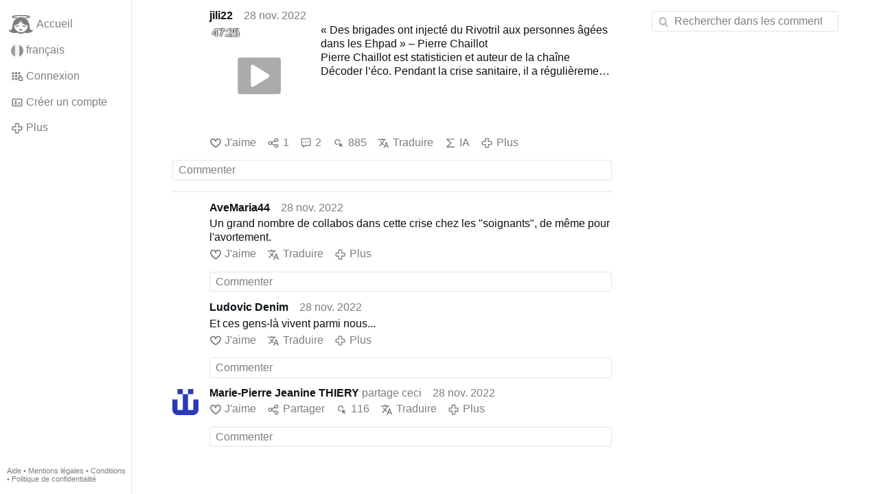

--- FILE ---
content_type: text/html; charset=utf-8
request_url: https://www.gloria.tv/post/QjPpot6TGVMo2BvPqABCvRnpM/replies
body_size: 5999
content:
<!DOCTYPE html><html lang="fr"><head><meta charset="utf-8"><meta name="viewport" content="width=device-width,initial-scale=1,minimum-scale=0.5,maximum-scale=2"><meta name="language" content="fr"><title>« Des brigades ont injecté du Rivotril aux personnes âgées dans les Ehpad » – Pierre Chaillot – Gloria.tv</title><link rel="stylesheet" href="/style/VwxYVANw84D92PDpeAQMLm2WV"><script src="/script/6UYm8pYRGmoS1P3qBNbb9Ua3i" async></script><script type="application/json">{"language":"ypC7nuVcYwSj66r2P3eNDSo8U","i18n":{"datetime":{"plural":"['one','many','other'][(n==0||n==1)?0:((n!=0&&n%1000000==0)?1:2)]","year-1":"l’année dernière","year-0":"cette année","year+1":"l’année prochaine","year-one":"il y a {#} an","year-other":"il y a {#} ans","year+one":"dans {#} an","year+other":"dans {#} ans","month-1":"le mois dernier","month-0":"ce mois-ci","month+1":"le mois prochain","month-other":"il y a {#} mois","month+other":"dans {#} mois","week-1":"la semaine dernière","week-0":"cette semaine","week+1":"la semaine prochaine","week-one":"il y a {#} semaine","week-other":"il y a {#} semaines","week+one":"dans {#} semaine","week+other":"dans {#} semaines","day-2":"avant-hier","day-1":"hier","day-0":"aujourd’hui","day+1":"demain","day+2":"après-demain","day-one":"il y a {#} jour","day-other":"il y a {#} jours","day+one":"dans {#} jour","day+other":"dans {#} jours","hour-0":"cette heure-ci","hour-one":"il y a {#} heure","hour-other":"il y a {#} heures","hour+one":"dans {#} heure","hour+other":"dans {#} heures","minute-0":"cette minute-ci","minute-one":"il y a {#} minute","minute-other":"il y a {#} minutes","minute+one":"dans {#} minute","minute+other":"dans {#} minutes","second-0":"maintenant","second-one":"il y a {#} seconde","second-other":"il y a {#} secondes","second+one":"dans {#} seconde","second+other":"dans {#} secondes","sunday-1":"dimanche dernier","sunday+1":"dimanche prochain","monday-1":"lundi dernier","monday+1":"lundi prochain","tuesday-1":"mardi dernier","tuesday+1":"mardi prochain","wednesday-1":"mercredi dernier","wednesday+1":"mercredi prochain","thursday-1":"jeudi dernier","thursday+1":"jeudi prochain","friday-1":"vendredi dernier","friday+1":"vendredi prochain","saturday-1":"samedi dernier","saturday+1":"samedi prochain"},"wysiwyg":{"image":"Insérer une image","attach":"Joindre des fichiers","smileys":"Émoticônes","link":"Insérer un lien","bold":"Gras","italic":"Italique","underline":"Souligner","striketrough":"Barrer","textcolor":"Couleur du texte","backcolor":"Couleur de fond","clear":"Effacer le format"}},"user":null,"synchronizer":"VCdoUf6YAkjNyhjxFdgRTI7vvujWmNs7k8zLD7CaQtj7Yy4LLdzobbix8YyS8HgBXeVdkL2Kyb3ZfqRtNb76lEaW8WjEOcUEuDv3CAG","session":"LA3f5yxMy6VbistML2iiEDjK9aSol4cFDV6bM5JyeHF0OIMvdBvdlCscz24YEs3yTsqZtYWWTiuGBsr8UFjMXmL7Z9PyVyYfxMaH2yWPnduf","websocket":{"url":"wss://ws0001.gloria.tv/"}}</script><link rel="canonical" href="/post/QjPpot6TGVMo2BvPqABCvRnpM/replies"><link rel="prev" href="/post/aGhfbjGVAdGT28z7PnuVQGdWi"><link rel="next" href="/post/AKr1ds1x3nBq3qXyfhykdUtNs/replies"><link rel="icon" sizes="any" href="/assets/favicon.svg" type="image/svg+xml"><link rel="icon" sizes="any" href="/assets/favicon.ico"><link rel="apple-touch-icon" sizes="180x180" href="/assets/apple-touch-icon.png"><link rel="manifest" href="/assets/manifest.webmanifest"><meta name="referrer" content="origin-when-cross-origin"><meta name="robots" content="noindex"><meta name="google" content="notranslate"><meta property="og:url" content="https://www.gloria.tv/post/QjPpot6TGVMo2BvPqABCvRnpM"><meta property="og:type" content="video.other"><meta property="og:video:release_date" content="63836886214857562"><meta property="og:title" content="« Des brigades ont injecté du Rivotril aux personnes âgées dans les Ehpad » – Pierre Chaillot"><meta property="og:image" content="https://seedus6826.gloriatv.net/storage1/ua7hhiw5i7z8vpqns8sffcyz03d1rl6rpfjli66?secure=EiCkfrQL-wt6fJbHfkzbGQ&amp;expires=1768799563&amp;scale=4096"></head><body><div class="frame"><nav><ul class="menu"><li><a href="/" data-load="{}"><svg viewBox="0 0 24 24" class="icon home"><use xlink:href="/icon/mascot#icon"></use></svg><svg viewBox="0 0 24 24" class="icon home"><use xlink:href="/icon/mascotinverse#icon"></use></svg>Accueil</a></li><li><a href="/languages/" data-dialog="{&quot;languages&quot;:&quot;&quot;}"><span class="figure icon"><svg xmlns="http://www.w3.org/2000/svg" style="border-radius:50%" viewBox="0 0 512 512"><path fill="#eee" d="M167 0h178l25.9 252.3L345 512H167l-29.8-253.4z"/><path fill="#0052b4" d="M0 0h167v512H0z"/><path fill="#d80027" d="M345 0h167v512H345z"/></svg></span>français</a></li><li><label for="login"><svg viewBox="0 0 24 24" class="icon"><use xlink:href="/icon/credentials#icon"></use></svg>Connexion</label></li><li><a href="/signup/" data-load="{&quot;signup&quot;:&quot;&quot;}"><svg viewBox="0 0 24 24" class="icon"><use xlink:href="/icon/profile#icon"></use></svg>Créer un compte</a></li><li class="dropdown"><button class="link" type="button"><svg viewBox="0 0 24 24" class="icon"><use xlink:href="/icon/more#icon"></use></svg>Plus</button><ul class="menu"><li><a href="/videos/" data-load="{&quot;videos&quot;:&quot;&quot;}"><svg viewBox="0 0 24 24" class="icon"><use xlink:href="/icon/video#icon"></use></svg>Vidéos</a></li><li><a href="/news/" data-load="{&quot;news&quot;:&quot;&quot;}"><svg viewBox="0 0 24 24" class="icon"><use xlink:href="/icon/story#icon"></use></svg>Actualité</a></li><li><a href="/photos/" data-load="{&quot;photos&quot;:&quot;&quot;}"><svg viewBox="0 0 24 24" class="icon"><use xlink:href="/icon/photo#icon"></use></svg>Photos</a></li><li><a href="/albums/" data-load="{&quot;albums&quot;:&quot;&quot;}"><svg viewBox="0 0 24 24" class="icon"><use xlink:href="/icon/album#icon"></use></svg>Albums</a></li><li class="mobile"><a href="/docs/" target="_blank"><svg viewBox="0 0 24 24" class="icon"><use xlink:href="/icon/menu#icon"></use></svg>Aide</a></li><li class="mobile"><a href="/docs/disclosure" target="_blank"><svg viewBox="0 0 24 24" class="icon"><use xlink:href="/icon/menu#icon"></use></svg>Mentions légales</a></li><li class="mobile"><a href="/docs/termsconditions" target="_blank"><svg viewBox="0 0 24 24" class="icon"><use xlink:href="/icon/menu#icon"></use></svg>Conditions</a></li><li class="mobile"><a href="/docs/privacypolicy" target="_blank"><svg viewBox="0 0 24 24" class="icon"><use xlink:href="/icon/menu#icon"></use></svg>Politique de confidentialité</a></li></ul></li><li class="aside"><label for="aside"><svg viewBox="0 0 24 24" class="icon"><use xlink:href="/icon/menu#icon"></use></svg>Menu</label></li><li class="address"><address><a href="/docs/" target="_blank">Aide</a> • <a href="/docs/disclosure" target="_blank">Mentions légales</a> • <a href="/docs/termsconditions" target="_blank">Conditions</a> • <a href="/docs/privacypolicy" target="_blank">Politique de confidentialité</a></address></li></ul></nav><div class="content"><main><section class="card" data-notify="{&quot;url&quot;:&quot;ws://nf0003/&quot;,&quot;kind&quot;:&quot;post&quot;,&quot;id&quot;:&quot;QjPpot6TGVMo2BvPqABCvRnpM&quot;}"><div class="tile cols"><div class="col-user"><div class="avatar"><figure><div style="padding-top:100%"></div><img src="https://seedus0275.gloriatv.net/storage1/e881v1j17mpbuz156agduckekw76fw7fqnois8h?secure=yuh82gWgZeSxaO7-_MNXDg&amp;expires=1768803291" width="312" height="162" alt="" loading="lazy" crossorigin="anonymous" style="width:192.593%;margin-left:-74.691%;margin-right:-17.901%;background-color:#cc5166" data-scale="{&quot;mediatype&quot;:&quot;image/avif&quot;,&quot;frames&quot;:null,&quot;focus&quot;:{&quot;left&quot;:202,&quot;top&quot;:64}}"><a href="/user/SC92WVppTo2U1QcNfiNBNv4qX" data-load="{&quot;user&quot;:&quot;SC92WVppTo2U1QcNfiNBNv4qX&quot;}"></a></figure></div></div><div class="col-spare"><div class="cols"><a href="/user/SC92WVppTo2U1QcNfiNBNv4qX" class="muted" data-load="{&quot;user&quot;:&quot;SC92WVppTo2U1QcNfiNBNv4qX&quot;}"><cite>jili22</cite></a><time datetime="2022-11-28T20:23:34.857Z" title="lundi 28 novembre 2022 15:23:34 ET">28 nov. 2022</time></div><div class="tight cols"><div class="col-thumb"><figure><div style="padding-top:100%"></div><img src="https://seedus6826.gloriatv.net/storage1/ua7hhiw5i7z8vpqns8sffcyz03d1rl6rpfjli66?secure=EiCkfrQL-wt6fJbHfkzbGQ&amp;expires=1768799563" width="1920" height="1080" alt="" loading="lazy" crossorigin="anonymous" style="width:177.778%;margin-left:-52.407%;margin-right:-25.37%;background-color:#757869" data-scale="{&quot;mediatype&quot;:&quot;image/avif&quot;,&quot;frames&quot;:null,&quot;focus&quot;:{&quot;left&quot;:1106,&quot;top&quot;:308}}"><div class="play"></div><div class="topleft">47:25</div><a href="/post/QjPpot6TGVMo2BvPqABCvRnpM" data-post="{&quot;post&quot;:&quot;QjPpot6TGVMo2BvPqABCvRnpM&quot;}"></a></figure></div><div class="col-spare"><p>« Des brigades ont injecté du Rivotril aux personnes âgées dans les Ehpad » – Pierre Chaillot<br>Pierre Chaillot est statisticien et auteur de la chaîne Décoder l’éco. Pendant la crise sanitaire, il a régulièrement analysé la façon dont les statistiques liées à l’épidémie ont pu être interprétées de façon erronée, voire manipulées par des acteurs publics ou privés.<br>Les 24 et 25 septembre 2022, il a participé à un colloque organisé dans la région de Marseille, proposant une analyse critique des décisions politiques prises pendant la crise.<br>Lors de son intervention, Pierre Chaillot a détaillé les modalités d’exercice de la corruption statistique. Il est notamment revenu sur la façon dont les résultats des tests avaient pu être dévoyés pour effrayer les populations.<br>« Depuis l&apos;introduction de ces tests, on a complètement abandonné la notion de malade. On ne s&apos;occupe pas des malades, on s&apos;occupe des résultats des tests. »<br>« Si on essayait vraiment de dénombrer les malades à …<a href="/post/QjPpot6TGVMo2BvPqABCvRnpM" class="toggle" data-post="{&quot;post&quot;:&quot;QjPpot6TGVMo2BvPqABCvRnpM&quot;}">Plus</a></p></div></div><div class="tile cols"><label for="login" class="muted"><svg viewBox="0 0 24 24" class="icon"><use xlink:href="/icon/like#icon"></use></svg>J&apos;aime</label><label for="login" class="muted" title="Partager"><svg viewBox="0 0 24 24" class="icon"><use xlink:href="/icon/share#icon"></use></svg>1</label><a href="/post/QjPpot6TGVMo2BvPqABCvRnpM/replies" class="muted" data-post="{&quot;post&quot;:&quot;QjPpot6TGVMo2BvPqABCvRnpM&quot;,&quot;replies&quot;:&quot;&quot;}" title="Commentaires"><svg viewBox="0 0 24 24" class="icon"><use xlink:href="/icon/posting#icon"></use></svg>2</a><a href="/post/QjPpot6TGVMo2BvPqABCvRnpM/request/views" class="muted" data-dialog="{&quot;post&quot;:&quot;QjPpot6TGVMo2BvPqABCvRnpM&quot;,&quot;request&quot;:&quot;views&quot;}" title="Vues"><svg viewBox="0 0 24 24" class="icon"><use xlink:href="/icon/click#icon"></use></svg>885</a><button class="muted" type="button" data-translate="https://seedus3932.gloriatv.net/?post=QjPpot6TGVMo2BvPqABCvRnpM&amp;source=fr&amp;target=fr,en"><svg viewBox="0 0 24 24" class="icon"><use xlink:href="/icon/translate#icon"></use></svg>Traduire</button><button class="muted" type="button" data-summarize="https://seedus3932.gloriatv.net/?post=QjPpot6TGVMo2BvPqABCvRnpM&amp;source=fr&amp;target=fr,en"><svg viewBox="0 0 24 24" class="icon"><use xlink:href="/icon/summarize#icon"></use></svg>IA</button><div class="dropdown"><button class="muted" type="button"><svg viewBox="0 0 24 24" class="icon"><use xlink:href="/icon/more#icon"></use></svg>Plus</button><ul class="menu"><li><a href="/post/QjPpot6TGVMo2BvPqABCvRnpM/request/complaint" data-dialog="{&quot;post&quot;:&quot;QjPpot6TGVMo2BvPqABCvRnpM&quot;,&quot;request&quot;:&quot;complaint&quot;}"><svg viewBox="0 0 24 24" class="icon"><use xlink:href="/icon/complaint#icon"></use></svg>Signaler</a></li><li><a href="/post/QjPpot6TGVMo2BvPqABCvRnpM/request/embed" data-dialog="{&quot;post&quot;:&quot;QjPpot6TGVMo2BvPqABCvRnpM&quot;,&quot;request&quot;:&quot;embed&quot;}"><svg viewBox="0 0 24 24" class="icon"><use xlink:href="/icon/embed#icon"></use></svg>Intégrer</a></li><li><button disabled><svg viewBox="0 0 24 24" class="icon"><use xlink:href="/icon/modify#icon"></use></svg>Changer la publication</button></li><li><button disabled><svg viewBox="0 0 24 24" class="icon"><use xlink:href="/icon/trash#icon"></use></svg>Supprimer la publication</button></li></ul></div></div></div></div><label for="login" class="wysiwyg tile" data-patch="{&quot;pagination&quot;:&quot;[base64]&quot;}"><span class="contenteditable" data-placeholder="Commenter"></span></label></section><section class="tile" data-notify="{&quot;url&quot;:&quot;ws://nf0001/&quot;,&quot;kind&quot;:&quot;posting&quot;,&quot;id&quot;:&quot;ssr87NtK6WSC2c9nc2c2p8rZU&quot;}"><div class="cols"><div class="col-user"><div class="avatar"><figure><div style="padding-top:100%"></div><img src="https://seedus3932.gloriatv.net/storage1/ovr6henrir6sljzw6argrr1ijzr46w7qtk3zw7k?secure=gLoxH5aWly6eFth28m0TvQ&amp;expires=1768808171" width="124" height="187" alt="" loading="lazy" crossorigin="anonymous" style="margin-top:-23.387%;margin-bottom:-27.419%;background-color:#3f3f3f" data-scale="{&quot;mediatype&quot;:&quot;image/avif&quot;,&quot;frames&quot;:null,&quot;focus&quot;:{&quot;left&quot;:62,&quot;top&quot;:91}}"><a href="/user/xLYjwSgNLBHe44FUcMzb7kCfr" data-load="{&quot;user&quot;:&quot;xLYjwSgNLBHe44FUcMzb7kCfr&quot;}"></a></figure></div></div><div class="col-spare"><div class="cols"><a href="/user/xLYjwSgNLBHe44FUcMzb7kCfr" class="muted" data-load="{&quot;user&quot;:&quot;xLYjwSgNLBHe44FUcMzb7kCfr&quot;}"><cite>AveMaria44</cite></a><time datetime="2022-11-29T02:21:04.434Z" title="lundi 28 novembre 2022 21:21:04 ET">28 nov. 2022</time></div><p class="tight">Un grand nombre de collabos dans cette crise chez les &quot;soignants&quot;, de même pour l&apos;avortement.</p><div class="cols tight"><label for="login" class="muted"><svg viewBox="0 0 24 24" class="icon"><use xlink:href="/icon/like#icon"></use></svg>J&apos;aime</label><button class="muted" type="button" data-translate="https://seedus0275.gloriatv.net/?posting=ssr87NtK6WSC2c9nc2c2p8rZU&amp;source=fr&amp;target=fr,en"><svg viewBox="0 0 24 24" class="icon"><use xlink:href="/icon/translate#icon"></use></svg>Traduire</button><div class="dropdown"><button class="muted" type="button"><svg viewBox="0 0 24 24" class="icon"><use xlink:href="/icon/more#icon"></use></svg>Plus</button><ul class="menu"><li><a href="/posting/ssr87NtK6WSC2c9nc2c2p8rZU/request/complaint" data-dialog="{&quot;posting&quot;:&quot;ssr87NtK6WSC2c9nc2c2p8rZU&quot;,&quot;request&quot;:&quot;complaint&quot;}"><svg viewBox="0 0 24 24" class="icon"><use xlink:href="/icon/complaint#icon"></use></svg>Signaler</a></li><li><button disabled><svg viewBox="0 0 24 24" class="icon"><use xlink:href="/icon/modify#icon"></use></svg>Changer le commentaire</button></li><li><button disabled><svg viewBox="0 0 24 24" class="icon"><use xlink:href="/icon/trash#icon"></use></svg>Supprimer le commentaire</button></li></ul></div></div><label for="login" class="wysiwyg tile" data-patch="{&quot;pagination&quot;:&quot;eBVJDcjKyiltByucLUDcf8fzJyhKPQVoWkzMYnWXh9Pw049J8J1Y5SVgZKJFWFHVdPxlt8d618Vc2rRr6hM9rzjhtoWUXChfsQ009b6bWEmaRytoYUPCisgha8PRlT9g9KdEK9vYKeY0&quot;}"><span class="contenteditable" data-placeholder="Commenter"></span></label></div></div></section><section class="tile" data-notify="{&quot;url&quot;:&quot;ws://nf0006/&quot;,&quot;kind&quot;:&quot;posting&quot;,&quot;id&quot;:&quot;mWA42yxXQAMK1sY3i68jQTtp4&quot;}"><div class="cols"><div class="col-user"><div class="avatar"><figure><div style="padding-top:100%"></div><img src="https://seedus3932.gloriatv.net/storage1/qq2c105sea9fsg6i0tsrslp5eyobsqqr4lxnj2j?secure=Np4ctgi4oNhZzJ1LZuCujQ&amp;expires=1768822369" width="720" height="1080" alt="" loading="lazy" crossorigin="anonymous" style="margin-top:-18.333%;margin-bottom:-31.667%;background-color:#b58e59" data-scale="{&quot;mediatype&quot;:&quot;image/avif&quot;,&quot;frames&quot;:null,&quot;focus&quot;:{&quot;left&quot;:164,&quot;top&quot;:492}}"><a href="/user/eFBvFyMQGWzS6XSiaEGx3AFhB" data-load="{&quot;user&quot;:&quot;eFBvFyMQGWzS6XSiaEGx3AFhB&quot;}"></a></figure></div></div><div class="col-spare"><div class="cols"><a href="/user/eFBvFyMQGWzS6XSiaEGx3AFhB" class="muted" data-load="{&quot;user&quot;:&quot;eFBvFyMQGWzS6XSiaEGx3AFhB&quot;}"><cite>Ludovic Denim</cite></a><time datetime="2022-11-29T01:41:11.738Z" title="lundi 28 novembre 2022 20:41:11 ET">28 nov. 2022</time></div><p class="tight">Et ces gens-là vivent parmi nous...</p><div class="cols tight"><label for="login" class="muted"><svg viewBox="0 0 24 24" class="icon"><use xlink:href="/icon/like#icon"></use></svg>J&apos;aime</label><button class="muted" type="button" data-translate="https://seedus3932.gloriatv.net/?posting=mWA42yxXQAMK1sY3i68jQTtp4&amp;source=fr&amp;target=fr,en"><svg viewBox="0 0 24 24" class="icon"><use xlink:href="/icon/translate#icon"></use></svg>Traduire</button><div class="dropdown"><button class="muted" type="button"><svg viewBox="0 0 24 24" class="icon"><use xlink:href="/icon/more#icon"></use></svg>Plus</button><ul class="menu"><li><a href="/posting/mWA42yxXQAMK1sY3i68jQTtp4/request/complaint" data-dialog="{&quot;posting&quot;:&quot;mWA42yxXQAMK1sY3i68jQTtp4&quot;,&quot;request&quot;:&quot;complaint&quot;}"><svg viewBox="0 0 24 24" class="icon"><use xlink:href="/icon/complaint#icon"></use></svg>Signaler</a></li><li><button disabled><svg viewBox="0 0 24 24" class="icon"><use xlink:href="/icon/modify#icon"></use></svg>Changer le commentaire</button></li><li><button disabled><svg viewBox="0 0 24 24" class="icon"><use xlink:href="/icon/trash#icon"></use></svg>Supprimer le commentaire</button></li></ul></div></div><label for="login" class="wysiwyg tile" data-patch="{&quot;pagination&quot;:&quot;dxXGLVQMSs2vc1vryPL6vwYUpPRMCRPpTxpPq1iqWgcdGr83p4VvlxuWPTWEmgYC166jEED0FCUbdPI22ExFACPs2SYeZYotHee5R0CeCseAMnFej8ytCTIhysI0Bs1jkzvAXCf9kgrG&quot;}"><span class="contenteditable" data-placeholder="Commenter"></span></label></div></div></section><section class="tile" data-notify="{&quot;url&quot;:&quot;ws://nf0003/&quot;,&quot;kind&quot;:&quot;share&quot;,&quot;id&quot;:&quot;hML8VtFAyaC43cfBKvqeprUxD&quot;}"><div class="cols"><div class="col-user"><div class="identicon"><figure><div style="padding-top:100%"></div><svg xmlns="http://www.w3.org/2000/svg" viewBox="0 0 5 5"><path d="M1 0H2V1H1zM3 0H4V1H3zM2 1H3V4H4V2H5V5H0V2H1V4H2z" fill="#293ab8"/></svg><a href="/user/MP1SbWst8pzz17QKAYGPZWaed" data-load="{&quot;user&quot;:&quot;MP1SbWst8pzz17QKAYGPZWaed&quot;}"></a></figure></div></div><div class="col-spare"><div class="cols"><div class="muted"><a href="/user/MP1SbWst8pzz17QKAYGPZWaed" class="muted" data-load="{&quot;user&quot;:&quot;MP1SbWst8pzz17QKAYGPZWaed&quot;}"><cite>Marie-Pierre Jeanine THIERY</cite></a> partage ceci</div><time datetime="2022-11-29T01:16:24.131Z" title="lundi 28 novembre 2022 20:16:24 ET">28 nov. 2022</time></div><div class="cols tight"><label for="login" class="muted"><svg viewBox="0 0 24 24" class="icon"><use xlink:href="/icon/like#icon"></use></svg>J&apos;aime</label><label for="login" class="muted"><svg viewBox="0 0 24 24" class="icon"><use xlink:href="/icon/share#icon"></use></svg>Partager</label><a href="/share/hML8VtFAyaC43cfBKvqeprUxD/request/views" class="muted" data-dialog="{&quot;share&quot;:&quot;hML8VtFAyaC43cfBKvqeprUxD&quot;,&quot;request&quot;:&quot;views&quot;}" title="Vues"><svg viewBox="0 0 24 24" class="icon"><use xlink:href="/icon/click#icon"></use></svg>116</a><button class="muted" type="button" data-translate="https://seedus0275.gloriatv.net/?share=hML8VtFAyaC43cfBKvqeprUxD&amp;source=fr&amp;target=fr,en"><svg viewBox="0 0 24 24" class="icon"><use xlink:href="/icon/translate#icon"></use></svg>Traduire</button><div class="dropdown"><button class="muted" type="button"><svg viewBox="0 0 24 24" class="icon"><use xlink:href="/icon/more#icon"></use></svg>Plus</button><ul class="menu"><li><a href="/share/hML8VtFAyaC43cfBKvqeprUxD/request/complaint" data-dialog="{&quot;share&quot;:&quot;hML8VtFAyaC43cfBKvqeprUxD&quot;,&quot;request&quot;:&quot;complaint&quot;}"><svg viewBox="0 0 24 24" class="icon"><use xlink:href="/icon/complaint#icon"></use></svg>Signaler</a></li><li><button disabled><svg viewBox="0 0 24 24" class="icon"><use xlink:href="/icon/trash#icon"></use></svg>Supprimer le partage</button></li></ul></div></div><label for="login" class="wysiwyg tile" data-patch="{&quot;pagination&quot;:&quot;7uULPbtiMegatSMazVab2QYOmMGsjbolJg0XFPq0yBn8PfUpIYi1sI7Y3yXFBs74OovyVKgwzUz12VChbxj2tdjfUMvN4NVJhO3AD5AFjyUXHhzNAwVKBBYe0auA4Z5koihSgc2E2SfSf3prU2TGQ0&quot;}"><span class="contenteditable" data-placeholder="Commenter"></span></label></div></div></section></main><input id="aside" type="checkbox"><aside><label class="backdrop" for="aside"></label><div class="overlay"><input type="search" size="100" name="search" value="" placeholder="Rechercher dans les commentaires" autocomplete="on" data-search="{&quot;post&quot;:&quot;QjPpot6TGVMo2BvPqABCvRnpM&quot;}"></div></aside></div></div><input id="login" type="checkbox"><div class="modal"><label class="backdrop" for="login"></label><div class="overlay dialog"><form class="card" method="post" action="/" accept-charset="UTF-8"><input type="hidden" name="synchronizer" value="KL3ssLDeJ3ow2nY4O0XidI5T6MxI9DheyJCY2kRqVWUf0cd8YQayijgOUELSpgrUylhBQULeYhDMEWThHeApSYPwynIB4UXswIbjf8"><input type="hidden" name="signup" value=""><fieldset><legend>Connexion</legend><input type="text" size="100" name="identity" value="" placeholder="Téléphone, courriel ou nom" autocomplete="username" required maxlength="100"><input type="password" size="100" name="password" value="" placeholder="Mot de passe" autocomplete="current-password" required maxlength="1000"><button type="submit">Envoyer</button></fieldset></form><div class="card cols"><a href="/signup/" class="button link" data-load="{&quot;signup&quot;:&quot;&quot;}">Créer un compte</a><a href="/challenge/" class="button link" data-load="{&quot;challenge&quot;:&quot;&quot;}">Mot de passe oublié ?</a><label for="login" class="button">Annuler</label></div></div></div></body></html>

--- FILE ---
content_type: text/javascript; charset=utf-8
request_url: https://www.gloria.tv/script/6UYm8pYRGmoS1P3qBNbb9Ua3i
body_size: 65736
content:
!function(){"use strict";var t,e,n={38:function(t,e,n){var r=n(8289);t.exports=/(?:ipad|iphone|ipod).*applewebkit/i.test(r)},78:function(t,e,n){var r=n(2565),o=n(8095),i=/#|\.prototype\./,a=function(t,e){var n=c[u(t)];return n===s||n!==l&&(o(e)?r(e):!!e)},u=a.normalize=function(t){return String(t).replace(i,".").toLowerCase()},c=a.data={},l=a.NATIVE="N",s=a.POLYFILL="P";t.exports=a},127:function(t,e,n){function r(t){return r="function"==typeof Symbol&&"symbol"==typeof Symbol.iterator?function(t){return typeof t}:function(t){return t&&"function"==typeof Symbol&&t.constructor===Symbol&&t!==Symbol.prototype?"symbol":typeof t},r(t)}var o=n(2166),i=Function.prototype,a=i.apply,u=i.call;t.exports="object"==("undefined"==typeof Reflect?"undefined":r(Reflect))&&Reflect.apply||(o?u.bind(a):function(){return u.apply(a,arguments)})},242:function(t,e,n){var r=n(7568),o=n(2646),i=n(2374),a=n(78),u=n(9454),c=n(1725),l=n(9598),s=n(8033),f=n(8095),d=n(2579),p=n(6116),h=n(2565),v=n(3990),m=n(1889),g=n(1993);t.exports=function(t,e,n){var y=-1!==t.indexOf("Map"),b=-1!==t.indexOf("Weak"),w=y?"set":"add",S=o[t],E=S&&S.prototype,A=S,x={},k=function(t){var e=i(E[t]);u(E,t,"add"===t?function(t){return e(this,0===t?0:t),this}:"delete"===t?function(t){return!(b&&!p(t))&&e(this,0===t?0:t)}:"get"===t?function(t){return b&&!p(t)?void 0:e(this,0===t?0:t)}:"has"===t?function(t){return!(b&&!p(t))&&e(this,0===t?0:t)}:function(t,n){return e(this,0===t?0:t,n),this})};if(a(t,!f(S)||!(b||E.forEach&&!h(function(){(new S).entries().next()}))))A=n.getConstructor(e,t,y,w),c.enable();else if(a(t,!0)){var O=new A,D=O[w](b?{}:-0,1)!==O,C=h(function(){O.has(1)}),T=v(function(t){new S(t)}),j=!b&&h(function(){for(var t=new S,e=5;e--;)t[w](e,e);return!t.has(-0)});T||((A=e(function(t,e){s(t,E);var n=g(new S,t,A);return d(e)||l(e,n[w],{that:n,AS_ENTRIES:y}),n})).prototype=E,E.constructor=A),(C||j)&&(k("delete"),k("has"),y&&k("get")),(j||D)&&k(w),b&&E.clear&&delete E.clear}return x[t]=A,r({global:!0,constructor:!0,forced:A!==S},x),m(A,t),b||n.setStrong(A,t,y),A}},325:function(t,e,n){var r=n(970),o=n(3155),i=n(6695),a=n(6494),u=n(9787),c=n(5011),l=n(3519),s=n(9747),f=Object.getOwnPropertyDescriptor;e.f=r?f:function(t,e){if(t=u(t),e=c(e),s)try{return f(t,e)}catch(t){}if(l(t,e))return a(!o(i.f,t,e),t[e])}},343:function(t,e,n){var r=n(970),o=n(9747),i=n(4612),a=n(3817),u=n(5011),c=TypeError,l=Object.defineProperty,s=Object.getOwnPropertyDescriptor,f="enumerable",d="configurable",p="writable";e.f=r?i?function(t,e,n){if(a(t),e=u(e),a(n),"function"==typeof t&&"prototype"===e&&"value"in n&&p in n&&!n[p]){var r=s(t,e);r&&r[p]&&(t[e]=n.value,n={configurable:d in n?n[d]:r[d],enumerable:f in n?n[f]:r[f],writable:!1})}return l(t,e,n)}:l:function(t,e,n){if(a(t),e=u(e),a(n),o)try{return l(t,e,n)}catch(t){}if("get"in n||"set"in n)throw new c("Accessors not supported");return"value"in n&&(t[e]=n.value),t}},356:function(t,e,n){var r=n(8095),o=n(4581),i=TypeError;t.exports=function(t){if(r(t))return t;throw new i(o(t)+" is not a function")}},368:function(t,e,n){function r(t){return r="function"==typeof Symbol&&"symbol"==typeof Symbol.iterator?function(t){return typeof t}:function(t){return t&&"function"==typeof Symbol&&t.constructor===Symbol&&t!==Symbol.prototype?"symbol":typeof t},r(t)}var o=n(8898),i=n(9787),a=n(8746).f,u=n(3014),c="object"==("undefined"==typeof window?"undefined":r(window))&&window&&Object.getOwnPropertyNames?Object.getOwnPropertyNames(window):[];t.exports.f=function(t){return c&&"Window"===o(t)?function(t){try{return a(t)}catch(t){return u(c)}}(t):a(i(t))}},533:function(t,e,n){var r=n(2646),o=n(715),i=n(3519),a=n(3414),u=n(4129),c=n(2170),l=r.Symbol,s=o("wks"),f=c?l.for||l:l&&l.withoutSetter||a;t.exports=function(t){return i(s,t)||(s[t]=u&&i(l,t)?l[t]:f("Symbol."+t)),s[t]}},715:function(t,e,n){var r=n(3819);t.exports=function(t,e){return r[t]||(r[t]=e||{})}},814:function(t,e,n){var r=n(2565),o=n(6116),i=n(8898),a=n(7146),u=Object.isExtensible,c=r(function(){u(1)});t.exports=c||a?function(t){return!!o(t)&&((!a||"ArrayBuffer"!==i(t))&&(!u||u(t)))}:u},827:function(t,e,n){var r=n(3155),o=n(356),i=n(3817),a=n(4581),u=n(5077),c=TypeError;t.exports=function(t,e){var n=arguments.length<2?u(t):e;if(o(n))return i(r(n,t));throw new c(a(t)+" is not iterable")}},970:function(t,e,n){var r=n(2565);t.exports=!r(function(){return 7!==Object.defineProperty({},1,{get:function(){return 7}})[1]})},992:function(t,e,n){var r=n(4059),o=String,i=TypeError;t.exports=function(t){if(r(t))return t;throw new i("Can't set "+o(t)+" as a prototype")}},1021:function(t,e,n){var r=n(2646),o=n(6116),i=r.document,a=o(i)&&o(i.createElement);t.exports=function(t){return a?i.createElement(t):{}}},1024:function(t,e,n){var r=n(2374),o=n(8095),i=n(3819),a=r(Function.toString);o(i.inspectSource)||(i.inspectSource=function(t){return a(t)}),t.exports=i.inspectSource},1101:function(t,e,n){var r,o,i,a,u,c=n(2646),l=n(3495),s=n(6230),f=n(1899).set,d=n(3647),p=n(38),h=n(4363),v=n(5242),m=n(3083),g=c.MutationObserver||c.WebKitMutationObserver,y=c.document,b=c.process,w=c.Promise,S=l("queueMicrotask");if(!S){var E=new d,A=function(){var t,e;for(m&&(t=b.domain)&&t.exit();e=E.get();)try{e()}catch(t){throw E.head&&r(),t}t&&t.enter()};p||m||v||!g||!y?!h&&w&&w.resolve?((a=w.resolve(void 0)).constructor=w,u=s(a.then,a),r=function(){u(A)}):m?r=function(){b.nextTick(A)}:(f=s(f,c),r=function(){f(A)}):(o=!0,i=y.createTextNode(""),new g(A).observe(i,{characterData:!0}),r=function(){i.data=o=!o}),S=function(t){E.head||r(),E.add(t)}}t.exports=S},1276:function(t,e,n){var r=n(3861),o=n(343);t.exports=function(t,e,n){return n.get&&r(n.get,e,{getter:!0}),n.set&&r(n.set,e,{setter:!0}),o.f(t,e,n)}},1301:function(t,e,n){var r=n(7568),o=n(3155),i=n(356),a=n(7305),u=n(3261),c=n(9598);r({target:"Promise",stat:!0,forced:n(7811)},{all:function(t){var e=this,n=a.f(e),r=n.resolve,l=n.reject,s=u(function(){var n=i(e.resolve),a=[],u=0,s=1;c(t,function(t){var i=u++,c=!1;s++,o(n,e,t).then(function(t){c||(c=!0,a[i]=t,--s||r(a))},l)}),--s||r(a)});return s.error&&l(s.value),n.promise}})},1312:function(t,e,n){var r=n(3155),o=n(8095),i=n(6116),a=TypeError;t.exports=function(t,e){var n,u;if("string"===e&&o(n=t.toString)&&!i(u=r(n,t)))return u;if(o(n=t.valueOf)&&!i(u=r(n,t)))return u;if("string"!==e&&o(n=t.toString)&&!i(u=r(n,t)))return u;throw new a("Can't convert object to primitive value")}},1607:function(t,e,n){var r=n(3972),o=Object;t.exports=function(t){return o(r(t))}},1701:function(t,e,n){var r=n(715),o=n(3414),i=r("keys");t.exports=function(t){return i[t]||(i[t]=o(t))}},1723:function(t){var e=Math.ceil,n=Math.floor;t.exports=Math.trunc||function(t){var r=+t;return(r>0?n:e)(r)}},1725:function(t,e,n){function r(t){return r="function"==typeof Symbol&&"symbol"==typeof Symbol.iterator?function(t){return typeof t}:function(t){return t&&"function"==typeof Symbol&&t.constructor===Symbol&&t!==Symbol.prototype?"symbol":typeof t},r(t)}var o=n(7568),i=n(2374),a=n(9663),u=n(6116),c=n(3519),l=n(343).f,s=n(8746),f=n(368),d=n(814),p=n(3414),h=n(3502),v=!1,m=p("meta"),g=0,y=function(t){l(t,m,{value:{objectID:"O"+g++,weakData:{}}})},b=t.exports={enable:function(){b.enable=function(){},v=!0;var t=s.f,e=i([].splice),n={};n[m]=1,t(n).length&&(s.f=function(n){for(var r=t(n),o=0,i=r.length;o<i;o++)if(r[o]===m){e(r,o,1);break}return r},o({target:"Object",stat:!0,forced:!0},{getOwnPropertyNames:f.f}))},fastKey:function(t,e){if(!u(t))return"symbol"==r(t)?t:("string"==typeof t?"S":"P")+t;if(!c(t,m)){if(!d(t))return"F";if(!e)return"E";y(t)}return t[m].objectID},getWeakData:function(t,e){if(!c(t,m)){if(!d(t))return!0;if(!e)return!1;y(t)}return t[m].weakData},onFreeze:function(t){return h&&v&&d(t)&&!c(t,m)&&y(t),t}};a[m]=!0},1803:function(t,e,n){var r=n(970),o=n(4612),i=n(343),a=n(3817),u=n(9787),c=n(6046);e.f=r&&!o?Object.defineProperties:function(t,e){a(t);for(var n,r=u(e),o=c(e),l=o.length,s=0;l>s;)i.f(t,n=o[s++],r[n]);return t}},1889:function(t,e,n){var r=n(343).f,o=n(3519),i=n(533)("toStringTag");t.exports=function(t,e,n){t&&!n&&(t=t.prototype),t&&!o(t,i)&&r(t,i,{configurable:!0,value:e})}},1899:function(t,e,n){var r,o,i,a,u=n(2646),c=n(127),l=n(6230),s=n(8095),f=n(3519),d=n(2565),p=n(5831),h=n(3014),v=n(1021),m=n(6638),g=n(38),y=n(3083),b=u.setImmediate,w=u.clearImmediate,S=u.process,E=u.Dispatch,A=u.Function,x=u.MessageChannel,k=u.String,O=0,D={},C="onreadystatechange";d(function(){r=u.location});var T=function(t){if(f(D,t)){var e=D[t];delete D[t],e()}},j=function(t){return function(){T(t)}},M=function(t){T(t.data)},P=function(t){u.postMessage(k(t),r.protocol+"//"+r.host)};b&&w||(b=function(t){m(arguments.length,1);var e=s(t)?t:A(t),n=h(arguments,1);return D[++O]=function(){c(e,void 0,n)},o(O),O},w=function(t){delete D[t]},y?o=function(t){S.nextTick(j(t))}:E&&E.now?o=function(t){E.now(j(t))}:x&&!g?(a=(i=new x).port2,i.port1.onmessage=M,o=l(a.postMessage,a)):u.addEventListener&&s(u.postMessage)&&!u.importScripts&&r&&"file:"!==r.protocol&&!d(P)?(o=P,u.addEventListener("message",M,!1)):o=C in v("script")?function(t){p.appendChild(v("script"))[C]=function(){p.removeChild(this),T(t)}}:function(t){setTimeout(j(t),0)}),t.exports={set:b,clear:w}},1901:function(t,e,n){var r=n(2646),o=n(8095);t.exports=function(t,e){return arguments.length<2?(n=r[t],o(n)?n:void 0):r[t]&&r[t][e];var n}},1950:function(t,e,n){var r=n(9787),o=n(3523),i=n(4995),a=n(2991),u=n(343).f,c=n(2490),l=n(7011),s=n(9385),f=n(970),d="Array Iterator",p=a.set,h=a.getterFor(d);t.exports=c(Array,"Array",function(t,e){p(this,{type:d,target:r(t),index:0,kind:e})},function(){var t=h(this),e=t.target,n=t.index++;if(!e||n>=e.length)return t.target=null,l(void 0,!0);switch(t.kind){case"keys":return l(n,!1);case"values":return l(e[n],!1)}return l([n,e[n]],!1)},"values");var v=i.Arguments=i.Array;if(o("keys"),o("values"),o("entries"),!s&&f&&"values"!==v.name)try{u(v,"name",{value:"values"})}catch(t){}},1951:function(t,e,n){var r=n(7568),o=n(2374),i=n(3180),a=RangeError,u=String.fromCharCode,c=String.fromCodePoint,l=o([].join);r({target:"String",stat:!0,arity:1,forced:!!c&&1!==c.length},{fromCodePoint:function(t){for(var e,n=[],r=arguments.length,o=0;r>o;){if(e=+arguments[o++],i(e,1114111)!==e)throw new a(e+" is not a valid code point");n[o]=e<65536?u(e):u(55296+((e-=65536)>>10),e%1024+56320)}return l(n,"")}})},1993:function(t,e,n){var r=n(8095),o=n(6116),i=n(6325);t.exports=function(t,e,n){var a,u;return i&&r(a=e.constructor)&&a!==n&&o(u=a.prototype)&&u!==n.prototype&&i(t,u),t}},2166:function(t,e,n){var r=n(2565);t.exports=!r(function(){var t=function(){}.bind();return"function"!=typeof t||t.hasOwnProperty("prototype")})},2170:function(t,e,n){function r(t){return r="function"==typeof Symbol&&"symbol"==typeof Symbol.iterator?function(t){return typeof t}:function(t){return t&&"function"==typeof Symbol&&t.constructor===Symbol&&t!==Symbol.prototype?"symbol":typeof t},r(t)}var o=n(4129);t.exports=o&&!Symbol.sham&&"symbol"==r(Symbol.iterator)},2183:function(t){t.exports=function(t,e){}},2356:function(t,e,n){var r=n(7143).IteratorPrototype,o=n(7998),i=n(6494),a=n(1889),u=n(4995),c=function(){return this};t.exports=function(t,e,n,l){var s=e+" Iterator";return t.prototype=o(r,{next:i(+!l,n)}),a(t,s,!1,!0),u[s]=c,t}},2374:function(t,e,n){var r=n(2166),o=Function.prototype,i=o.call,a=r&&o.bind.bind(i,i);t.exports=r?a:function(t){return function(){return i.apply(t,arguments)}}},2490:function(t,e,n){var r=n(7568),o=n(3155),i=n(9385),a=n(4252),u=n(8095),c=n(2356),l=n(5321),s=n(6325),f=n(1889),d=n(6729),p=n(9454),h=n(533),v=n(4995),m=n(7143),g=a.PROPER,y=a.CONFIGURABLE,b=m.IteratorPrototype,w=m.BUGGY_SAFARI_ITERATORS,S=h("iterator"),E="keys",A="values",x="entries",k=function(){return this};t.exports=function(t,e,n,a,h,m,O){c(n,e,a);var D,C,T,j=function(t){if(t===h&&B)return B;if(!w&&t&&t in N)return N[t];switch(t){case E:case A:case x:return function(){return new n(this,t)}}return function(){return new n(this)}},M=e+" Iterator",P=!1,N=t.prototype,L=N[S]||N["@@iterator"]||h&&N[h],B=!w&&L||j(h),R="Array"===e&&N.entries||L;if(R&&(D=l(R.call(new t)))!==Object.prototype&&D.next&&(i||l(D)===b||(s?s(D,b):u(D[S])||p(D,S,k)),f(D,M,!0,!0),i&&(v[M]=k)),g&&h===A&&L&&L.name!==A&&(!i&&y?d(N,"name",A):(P=!0,B=function(){return o(L,this)})),h)if(C={values:j(A),keys:m?B:j(E),entries:j(x)},O)for(T in C)(w||P||!(T in N))&&p(N,T,C[T]);else r({target:e,proto:!0,forced:w||P},C);return i&&!O||N[S]===B||p(N,S,B,{name:h}),v[e]=B,C}},2565:function(t){t.exports=function(t){try{return!!t()}catch(t){return!0}}},2579:function(t){t.exports=function(t){return null==t}},2646:function(t,e,n){function r(t){return r="function"==typeof Symbol&&"symbol"==typeof Symbol.iterator?function(t){return typeof t}:function(t){return t&&"function"==typeof Symbol&&t.constructor===Symbol&&t!==Symbol.prototype?"symbol":typeof t},r(t)}var o=function(t){return t&&t.Math===Math&&t};t.exports=o("object"==("undefined"==typeof globalThis?"undefined":r(globalThis))&&globalThis)||o("object"==("undefined"==typeof window?"undefined":r(window))&&window)||o("object"==("undefined"==typeof self?"undefined":r(self))&&self)||o("object"==(void 0===n.g?"undefined":r(n.g))&&n.g)||o("object"==r(this)&&this)||function(){return this}()||Function("return this")()},2967:function(t,e,n){var r=n(1901),o=n(1276),i=n(533),a=n(970),u=i("species");t.exports=function(t){var e=r(t);a&&e&&!e[u]&&o(e,u,{configurable:!0,get:function(){return this}})}},2970:function(t,e,n){n(3068)},2991:function(t,e,n){var r,o,i,a=n(3648),u=n(2646),c=n(6116),l=n(6729),s=n(3519),f=n(3819),d=n(1701),p=n(9663),h="Object already initialized",v=u.TypeError,m=u.WeakMap;if(a||f.state){var g=f.state||(f.state=new m);g.get=g.get,g.has=g.has,g.set=g.set,r=function(t,e){if(g.has(t))throw new v(h);return e.facade=t,g.set(t,e),e},o=function(t){return g.get(t)||{}},i=function(t){return g.has(t)}}else{var y=d("state");p[y]=!0,r=function(t,e){if(s(t,y))throw new v(h);return e.facade=t,l(t,y,e),e},o=function(t){return s(t,y)?t[y]:{}},i=function(t){return s(t,y)}}t.exports={set:r,get:o,has:i,enforce:function(t){return i(t)?o(t):r(t,{})},getterFor:function(t){return function(e){var n;if(!c(e)||(n=o(e)).type!==t)throw new v("Incompatible receiver, "+t+" required");return n}}}},3014:function(t,e,n){var r=n(2374);t.exports=r([].slice)},3068:function(t,e,n){var r,o=n(3502),i=n(2646),a=n(2374),u=n(5653),c=n(1725),l=n(242),s=n(6491),f=n(6116),d=n(2991).enforce,p=n(2565),h=n(3648),v=Object,m=Array.isArray,g=v.isExtensible,y=v.isFrozen,b=v.isSealed,w=v.freeze,S=v.seal,E=!i.ActiveXObject&&"ActiveXObject"in i,A=function(t){return function(){return t(this,arguments.length?arguments[0]:void 0)}},x=l("WeakMap",A,s),k=x.prototype,O=a(k.set);if(h)if(E){r=s.getConstructor(A,"WeakMap",!0),c.enable();var D=a(k.delete),C=a(k.has),T=a(k.get);u(k,{delete:function(t){if(f(t)&&!g(t)){var e=d(this);return e.frozen||(e.frozen=new r),D(this,t)||e.frozen.delete(t)}return D(this,t)},has:function(t){if(f(t)&&!g(t)){var e=d(this);return e.frozen||(e.frozen=new r),C(this,t)||e.frozen.has(t)}return C(this,t)},get:function(t){if(f(t)&&!g(t)){var e=d(this);return e.frozen||(e.frozen=new r),C(this,t)?T(this,t):e.frozen.get(t)}return T(this,t)},set:function(t,e){if(f(t)&&!g(t)){var n=d(this);n.frozen||(n.frozen=new r),C(this,t)?O(this,t,e):n.frozen.set(t,e)}else O(this,t,e);return this}})}else o&&p(function(){var t=w([]);return O(new x,t,1),!y(t)})&&u(k,{set:function(t,e){var n;return m(t)&&(y(t)?n=w:b(t)&&(n=S)),O(this,t,e),n&&n(t),this}})},3083:function(t,e,n){var r=n(6717);t.exports="NODE"===r},3155:function(t,e,n){var r=n(2166),o=Function.prototype.call;t.exports=r?o.bind(o):function(){return o.apply(o,arguments)}},3163:function(t,e,n){var r=n(7568),o=n(7305);r({target:"Promise",stat:!0,forced:n(4346).CONSTRUCTOR},{reject:function(t){var e=o.f(this);return(0,e.reject)(t),e.promise}})},3180:function(t,e,n){var r=n(4905),o=Math.max,i=Math.min;t.exports=function(t,e){var n=r(t);return n<0?o(n+e,0):i(n,e)}},3261:function(t){t.exports=function(t){try{return{error:!1,value:t()}}catch(t){return{error:!0,value:t}}}},3390:function(t,e,n){var r=n(8898),o=n(2374);t.exports=function(t){if("Function"===r(t))return o(t)}},3414:function(t,e,n){var r=n(2374),o=0,i=Math.random(),a=r(1.1.toString);t.exports=function(t){return"Symbol("+(void 0===t?"":t)+")_"+a(++o+i,36)}},3495:function(t,e,n){var r=n(2646),o=n(970),i=Object.getOwnPropertyDescriptor;t.exports=function(t){if(!o)return r[t];var e=i(r,t);return e&&e.value}},3502:function(t,e,n){var r=n(2565);t.exports=!r(function(){return Object.isExtensible(Object.preventExtensions({}))})},3506:function(t,e,n){var r=n(2374),o=n(3519),i=n(9787),a=n(4751).indexOf,u=n(9663),c=r([].push);t.exports=function(t,e){var n,r=i(t),l=0,s=[];for(n in r)!o(u,n)&&o(r,n)&&c(s,n);for(;e.length>l;)o(r,n=e[l++])&&(~a(s,n)||c(s,n));return s}},3519:function(t,e,n){var r=n(2374),o=n(1607),i=r({}.hasOwnProperty);t.exports=Object.hasOwn||function(t,e){return i(o(t),e)}},3523:function(t,e,n){var r=n(533),o=n(7998),i=n(343).f,a=r("unscopables"),u=Array.prototype;void 0===u[a]&&i(u,a,{configurable:!0,value:o(null)}),t.exports=function(t){u[a][t]=!0}},3647:function(t){var e=function(){this.head=null,this.tail=null};e.prototype={add:function(t){var e={item:t,next:null},n=this.tail;n?n.next=e:this.head=e,this.tail=e},get:function(){var t=this.head;if(t)return null===(this.head=t.next)&&(this.tail=null),t.item}},t.exports=e},3648:function(t,e,n){var r=n(2646),o=n(8095),i=r.WeakMap;t.exports=o(i)&&/native code/.test(String(i))},3676:function(t,e,n){var r=n(2646);t.exports=r.Promise},3802:function(t,e,n){var r=n(3519),o=n(6757),i=n(325),a=n(343);t.exports=function(t,e,n){for(var u=o(e),c=a.f,l=i.f,s=0;s<u.length;s++){var f=u[s];r(t,f)||n&&r(n,f)||c(t,f,l(e,f))}}},3817:function(t,e,n){var r=n(6116),o=String,i=TypeError;t.exports=function(t){if(r(t))return t;throw new i(o(t)+" is not an object")}},3819:function(t,e,n){var r=n(9385),o=n(2646),i=n(5155),a="__core-js_shared__",u=t.exports=o[a]||i(a,{});(u.versions||(u.versions=[])).push({version:"3.47.0",mode:r?"pure":"global",copyright:"© 2014-2025 Denis Pushkarev (zloirock.ru), 2025 CoreJS Company (core-js.io)",license:"https://github.com/zloirock/core-js/blob/v3.47.0/LICENSE",source:"https://github.com/zloirock/core-js"})},3861:function(t,e,n){var r=n(2374),o=n(2565),i=n(8095),a=n(3519),u=n(970),c=n(4252).CONFIGURABLE,l=n(1024),s=n(2991),f=s.enforce,d=s.get,p=String,h=Object.defineProperty,v=r("".slice),m=r("".replace),g=r([].join),y=u&&!o(function(){return 8!==h(function(){},"length",{value:8}).length}),b=String(String).split("String"),w=t.exports=function(t,e,n){"Symbol("===v(p(e),0,7)&&(e="["+m(p(e),/^Symbol\(([^)]*)\).*$/,"$1")+"]"),n&&n.getter&&(e="get "+e),n&&n.setter&&(e="set "+e),(!a(t,"name")||c&&t.name!==e)&&(u?h(t,"name",{value:e,configurable:!0}):t.name=e),y&&n&&a(n,"arity")&&t.length!==n.arity&&h(t,"length",{value:n.arity});try{n&&a(n,"constructor")&&n.constructor?u&&h(t,"prototype",{writable:!1}):t.prototype&&(t.prototype=void 0)}catch(t){}var r=f(t);return a(r,"source")||(r.source=g(b,"string"==typeof e?e:"")),t};Function.prototype.toString=w(function(){return i(this)&&d(this).source||l(this)},"toString")},3897:function(t,e,n){var r=n(2646);t.exports=r},3972:function(t,e,n){var r=n(2579),o=TypeError;t.exports=function(t){if(r(t))throw new o("Can't call method on "+t);return t}},3973:function(t,e,n){var r=n(2374),o=n(2565),i=n(8898),a=Object,u=r("".split);t.exports=o(function(){return!a("z").propertyIsEnumerable(0)})?function(t){return"String"===i(t)?u(t,""):a(t)}:a},3990:function(t,e,n){var r=n(533)("iterator"),o=!1;try{var i=0,a={next:function(){return{done:!!i++}},return:function(){o=!0}};a[r]=function(){return this},Array.from(a,function(){throw 2})}catch(t){}t.exports=function(t,e){try{if(!e&&!o)return!1}catch(t){return!1}var n=!1;try{var i={};i[r]=function(){return{next:function(){return{done:n=!0}}}},t(i)}catch(t){}return n}},4059:function(t,e,n){var r=n(6116);t.exports=function(t){return r(t)||null===t}},4129:function(t,e,n){var r=n(8497),o=n(2565),i=n(2646).String;t.exports=!!Object.getOwnPropertySymbols&&!o(function(){var t=Symbol("symbol detection");return!i(t)||!(Object(t)instanceof Symbol)||!Symbol.sham&&r&&r<41})},4252:function(t,e,n){var r=n(970),o=n(3519),i=Function.prototype,a=r&&Object.getOwnPropertyDescriptor,u=o(i,"name"),c=u&&"something"===function(){}.name,l=u&&(!r||r&&a(i,"name").configurable);t.exports={EXISTS:u,PROPER:c,CONFIGURABLE:l}},4346:function(t,e,n){var r=n(2646),o=n(3676),i=n(8095),a=n(78),u=n(1024),c=n(533),l=n(6717),s=n(9385),f=n(8497),d=o&&o.prototype,p=c("species"),h=!1,v=i(r.PromiseRejectionEvent),m=a("Promise",function(){var t=u(o),e=t!==String(o);if(!e&&66===f)return!0;if(s&&(!d.catch||!d.finally))return!0;if(!f||f<51||!/native code/.test(t)){var n=new o(function(t){t(1)}),r=function(t){t(function(){},function(){})};if((n.constructor={})[p]=r,!(h=n.then(function(){})instanceof r))return!0}return!(e||"BROWSER"!==l&&"DENO"!==l||v)});t.exports={CONSTRUCTOR:m,REJECTION_EVENT:v,SUBCLASSING:h}},4363:function(t,e,n){var r=n(8289);t.exports=/ipad|iphone|ipod/i.test(r)&&"undefined"!=typeof Pebble},4581:function(t){var e=String;t.exports=function(t){try{return e(t)}catch(t){return"Object"}}},4612:function(t,e,n){var r=n(970),o=n(2565);t.exports=r&&o(function(){return 42!==Object.defineProperty(function(){},"prototype",{value:42,writable:!1}).prototype})},4751:function(t,e,n){var r=n(9787),o=n(3180),i=n(5124),a=function(t){return function(e,n,a){var u=r(e),c=i(u);if(0===c)return!t&&-1;var l,s=o(a,c);if(t&&n!=n){for(;c>s;)if((l=u[s++])!=l)return!0}else for(;c>s;s++)if((t||s in u)&&u[s]===n)return t||s||0;return!t&&-1}};t.exports={includes:a(!0),indexOf:a(!1)}},4772:function(t,e,n){var r=n(2374),o=n(356);t.exports=function(t,e,n){try{return r(o(Object.getOwnPropertyDescriptor(t,e)[n]))}catch(t){}}},4875:function(t,e,n){function r(t){return r="function"==typeof Symbol&&"symbol"==typeof Symbol.iterator?function(t){return typeof t}:function(t){return t&&"function"==typeof Symbol&&t.constructor===Symbol&&t!==Symbol.prototype?"symbol":typeof t},r(t)}var o=n(1901),i=n(8095),a=n(8635),u=n(2170),c=Object;t.exports=u?function(t){return"symbol"==r(t)}:function(t){var e=o("Symbol");return i(e)&&a(e.prototype,c(t))}},4905:function(t,e,n){var r=n(1723);t.exports=function(t){var e=+t;return e!=e||0===e?0:r(e)}},4915:function(t,e,n){var r=n(6894),o=n(7659),i=n(6116),a=n(533)("species"),u=Array;t.exports=function(t){var e;return r(t)&&(e=t.constructor,(o(e)&&(e===u||r(e.prototype))||i(e)&&null===(e=e[a]))&&(e=void 0)),void 0===e?u:e}},4933:function(t,e,n){var r=n(3155),o=n(3817),i=n(8720);t.exports=function(t,e,n){var a,u;o(t);try{if(!(a=i(t,"return"))){if("throw"===e)throw n;return n}a=r(a,t)}catch(t){u=!0,a=t}if("throw"===e)throw n;if(u)throw a;return o(a),n}},4995:function(t){t.exports={}},5011:function(t,e,n){var r=n(6079),o=n(4875);t.exports=function(t){var e=r(t,"string");return o(e)?e:e+""}},5077:function(t,e,n){var r=n(8549),o=n(8720),i=n(2579),a=n(4995),u=n(533)("iterator");t.exports=function(t){if(!i(t))return o(t,u)||o(t,"@@iterator")||a[r(t)]}},5124:function(t,e,n){var r=n(6464);t.exports=function(t){return r(t.length)}},5155:function(t,e,n){var r=n(2646),o=Object.defineProperty;t.exports=function(t,e){try{o(r,t,{value:e,configurable:!0,writable:!0})}catch(n){r[t]=e}return e}},5241:function(t,e,n){var r=n(7366),o=n(8549);t.exports=r?{}.toString:function(){return"[object "+o(this)+"]"}},5242:function(t,e,n){var r=n(8289);t.exports=/web0s(?!.*chrome)/i.test(r)},5248:function(t,e,n){var r=n(3817),o=n(6116),i=n(7305);t.exports=function(t,e){if(r(t),o(e)&&e.constructor===t)return e;var n=i.f(t);return(0,n.resolve)(e),n.promise}},5321:function(t,e,n){var r=n(3519),o=n(8095),i=n(1607),a=n(1701),u=n(9389),c=a("IE_PROTO"),l=Object,s=l.prototype;t.exports=u?l.getPrototypeOf:function(t){var e=i(t);if(r(e,c))return e[c];var n=e.constructor;return o(n)&&e instanceof n?n.prototype:e instanceof l?s:null}},5653:function(t,e,n){var r=n(9454);t.exports=function(t,e,n){for(var o in e)r(t,o,e[o],n);return t}},5693:function(t,e,n){var r=n(7568),o=n(3155),i=n(356),a=n(7305),u=n(3261),c=n(9598);r({target:"Promise",stat:!0,forced:n(7811)},{race:function(t){var e=this,n=a.f(e),r=n.reject,l=u(function(){var a=i(e.resolve);c(t,function(t){o(a,e,t).then(n.resolve,r)})});return l.error&&r(l.value),n.promise}})},5831:function(t,e,n){var r=n(1901);t.exports=r("document","documentElement")},5888:function(t,e,n){n(5934),n(1301),n(6893),n(5693),n(3163),n(8962)},5934:function(t,e,n){var r,o,i,a,u=n(7568),c=n(9385),l=n(3083),s=n(2646),f=n(3897),d=n(3155),p=n(9454),h=n(6325),v=n(1889),m=n(2967),g=n(356),y=n(8095),b=n(6116),w=n(8033),S=n(7303),E=n(1899).set,A=n(1101),x=n(2183),k=n(3261),O=n(3647),D=n(2991),C=n(3676),T=n(4346),j=n(7305),M="Promise",P=T.CONSTRUCTOR,N=T.REJECTION_EVENT,L=T.SUBCLASSING,B=D.getterFor(M),R=D.set,z=C&&C.prototype,F=C,I=z,q=s.TypeError,H=s.document,U=s.process,J=j.f,W=J,_=!!(H&&H.createEvent&&s.dispatchEvent),V="unhandledrejection",Q=function(t){var e;return!(!b(t)||!y(e=t.then))&&e},$=function(t,e){var n,r,o,i=e.value,a=1===e.state,u=a?t.ok:t.fail,c=t.resolve,l=t.reject,s=t.domain;try{u?(a||(2===e.rejection&&Z(e),e.rejection=1),!0===u?n=i:(s&&s.enter(),n=u(i),s&&(s.exit(),o=!0)),n===t.promise?l(new q("Promise-chain cycle")):(r=Q(n))?d(r,n,c,l):c(n)):l(i)}catch(t){s&&!o&&s.exit(),l(t)}},X=function(t,e){t.notified||(t.notified=!0,A(function(){for(var n,r=t.reactions;n=r.get();)$(n,t);t.notified=!1,e&&!t.rejection&&Y(t)}))},G=function(t,e,n){var r,o;_?((r=H.createEvent("Event")).promise=e,r.reason=n,r.initEvent(t,!1,!0),s.dispatchEvent(r)):r={promise:e,reason:n},!N&&(o=s["on"+t])?o(r):t===V&&x("Unhandled promise rejection",n)},Y=function(t){d(E,s,function(){var e,n=t.facade,r=t.value;if(K(t)&&(e=k(function(){l?U.emit("unhandledRejection",r,n):G(V,n,r)}),t.rejection=l||K(t)?2:1,e.error))throw e.value})},K=function(t){return 1!==t.rejection&&!t.parent},Z=function(t){d(E,s,function(){var e=t.facade;l?U.emit("rejectionHandled",e):G("rejectionhandled",e,t.value)})},tt=function(t,e,n){return function(r){t(e,r,n)}},et=function(t,e,n){t.done||(t.done=!0,n&&(t=n),t.value=e,t.state=2,X(t,!0))},nt=function(t,e,n){if(!t.done){t.done=!0,n&&(t=n);try{if(t.facade===e)throw new q("Promise can't be resolved itself");var r=Q(e);r?A(function(){var n={done:!1};try{d(r,e,tt(nt,n,t),tt(et,n,t))}catch(e){et(n,e,t)}}):(t.value=e,t.state=1,X(t,!1))}catch(e){et({done:!1},e,t)}}};if(P&&(I=(F=function(t){w(this,I),g(t),d(r,this);var e=B(this);try{t(tt(nt,e),tt(et,e))}catch(t){et(e,t)}}).prototype,(r=function(t){R(this,{type:M,done:!1,notified:!1,parent:!1,reactions:new O,rejection:!1,state:0,value:null})}).prototype=p(I,"then",function(t,e){var n=B(this),r=J(S(this,F));return n.parent=!0,r.ok=!y(t)||t,r.fail=y(e)&&e,r.domain=l?U.domain:void 0,0===n.state?n.reactions.add(r):A(function(){$(r,n)}),r.promise}),o=function(){var t=new r,e=B(t);this.promise=t,this.resolve=tt(nt,e),this.reject=tt(et,e)},j.f=J=function(t){return t===F||t===i?new o(t):W(t)},!c&&y(C)&&z!==Object.prototype)){a=z.then,L||p(z,"then",function(t,e){var n=this;return new F(function(t,e){d(a,n,t,e)}).then(t,e)},{unsafe:!0});try{delete z.constructor}catch(t){}h&&h(z,I)}u({global:!0,constructor:!0,wrap:!0,forced:P},{Promise:F}),i=f.Promise,v(F,M,!1,!0),m(M)},6046:function(t,e,n){var r=n(3506),o=n(8137);t.exports=Object.keys||function(t){return r(t,o)}},6079:function(t,e,n){var r=n(3155),o=n(6116),i=n(4875),a=n(8720),u=n(1312),c=n(533),l=TypeError,s=c("toPrimitive");t.exports=function(t,e){if(!o(t)||i(t))return t;var n,c=a(t,s);if(c){if(void 0===e&&(e="default"),n=r(c,t,e),!o(n)||i(n))return n;throw new l("Can't convert object to primitive value")}return void 0===e&&(e="number"),u(t,e)}},6116:function(t,e,n){function r(t){return r="function"==typeof Symbol&&"symbol"==typeof Symbol.iterator?function(t){return typeof t}:function(t){return t&&"function"==typeof Symbol&&t.constructor===Symbol&&t!==Symbol.prototype?"symbol":typeof t},r(t)}var o=n(8095);t.exports=function(t){return"object"==r(t)?null!==t:o(t)}},6199:function(t,e,n){var r=n(533),o=n(4995),i=r("iterator"),a=Array.prototype;t.exports=function(t){return void 0!==t&&(o.Array===t||a[i]===t)}},6230:function(t,e,n){var r=n(3390),o=n(356),i=n(2166),a=r(r.bind);t.exports=function(t,e){return o(t),void 0===e?t:i?a(t,e):function(){return t.apply(e,arguments)}}},6287:function(t,e,n){var r=n(6230),o=n(2374),i=n(3973),a=n(1607),u=n(5124),c=n(9635),l=o([].push),s=function(t){var e=1===t,n=2===t,o=3===t,s=4===t,f=6===t,d=7===t,p=5===t||f;return function(h,v,m,g){for(var y,b,w=a(h),S=i(w),E=u(S),A=r(v,m),x=0,k=g||c,O=e?k(h,E):n||d?k(h,0):void 0;E>x;x++)if((p||x in S)&&(b=A(y=S[x],x,w),t))if(e)O[x]=b;else if(b)switch(t){case 3:return!0;case 5:return y;case 6:return x;case 2:l(O,y)}else switch(t){case 4:return!1;case 7:l(O,y)}return f?-1:o||s?s:O}};t.exports={forEach:s(0),map:s(1),filter:s(2),some:s(3),every:s(4),find:s(5),findIndex:s(6),filterReject:s(7)}},6325:function(t,e,n){var r=n(4772),o=n(6116),i=n(3972),a=n(992);t.exports=Object.setPrototypeOf||("__proto__"in{}?function(){var t,e=!1,n={};try{(t=r(Object.prototype,"__proto__","set"))(n,[]),e=n instanceof Array}catch(t){}return function(n,r){return i(n),a(r),o(n)?(e?t(n,r):n.__proto__=r,n):n}}():void 0)},6464:function(t,e,n){var r=n(4905),o=Math.min;t.exports=function(t){var e=r(t);return e>0?o(e,9007199254740991):0}},6491:function(t,e,n){var r=n(2374),o=n(5653),i=n(1725).getWeakData,a=n(8033),u=n(3817),c=n(2579),l=n(6116),s=n(9598),f=n(6287),d=n(3519),p=n(2991),h=p.set,v=p.getterFor,m=f.find,g=f.findIndex,y=r([].splice),b=0,w=function(t){return t.frozen||(t.frozen=new S)},S=function(){this.entries=[]},E=function(t,e){return m(t.entries,function(t){return t[0]===e})};S.prototype={get:function(t){var e=E(this,t);if(e)return e[1]},has:function(t){return!!E(this,t)},set:function(t,e){var n=E(this,t);n?n[1]=e:this.entries.push([t,e])},delete:function(t){var e=g(this.entries,function(e){return e[0]===t});return~e&&y(this.entries,e,1),!!~e}},t.exports={getConstructor:function(t,e,n,r){var f=t(function(t,o){a(t,p),h(t,{type:e,id:b++,frozen:null}),c(o)||s(o,t[r],{that:t,AS_ENTRIES:n})}),p=f.prototype,m=v(e),g=function(t,e,n){var r=m(t),o=i(u(e),!0);return!0===o?w(r).set(e,n):o[r.id]=n,t};return o(p,{delete:function(t){var e=m(this);if(!l(t))return!1;var n=i(t);return!0===n?w(e).delete(t):n&&d(n,e.id)&&delete n[e.id]},has:function(t){var e=m(this);if(!l(t))return!1;var n=i(t);return!0===n?w(e).has(t):n&&d(n,e.id)}}),o(p,n?{get:function(t){var e=m(this);if(l(t)){var n=i(t);if(!0===n)return w(e).get(t);if(n)return n[e.id]}},set:function(t,e){return g(this,t,e)}}:{add:function(t){return g(this,t,!0)}}),f}}},6494:function(t){t.exports=function(t,e){return{enumerable:!(1&t),configurable:!(2&t),writable:!(4&t),value:e}}},6638:function(t){var e=TypeError;t.exports=function(t,n){if(t<n)throw new e("Not enough arguments");return t}},6695:function(t,e){var n={}.propertyIsEnumerable,r=Object.getOwnPropertyDescriptor,o=r&&!n.call({1:2},1);e.f=o?function(t){var e=r(this,t);return!!e&&e.enumerable}:n},6717:function(t,e,n){function r(t){return r="function"==typeof Symbol&&"symbol"==typeof Symbol.iterator?function(t){return typeof t}:function(t){return t&&"function"==typeof Symbol&&t.constructor===Symbol&&t!==Symbol.prototype?"symbol":typeof t},r(t)}var o=n(2646),i=n(8289),a=n(8898),u=function(t){return i.slice(0,t.length)===t};t.exports=u("Bun/")?"BUN":u("Cloudflare-Workers")?"CLOUDFLARE":u("Deno/")?"DENO":u("Node.js/")?"NODE":o.Bun&&"string"==typeof Bun.version?"BUN":o.Deno&&"object"==r(Deno.version)?"DENO":"process"===a(o.process)?"NODE":o.window&&o.document?"BROWSER":"REST"},6729:function(t,e,n){var r=n(970),o=n(343),i=n(6494);t.exports=r?function(t,e,n){return o.f(t,e,i(1,n))}:function(t,e,n){return t[e]=n,t}},6757:function(t,e,n){var r=n(1901),o=n(2374),i=n(8746),a=n(7407),u=n(3817),c=o([].concat);t.exports=r("Reflect","ownKeys")||function(t){var e=i.f(u(t)),n=a.f;return n?c(e,n(t)):e}},6893:function(t,e,n){var r=n(7568),o=n(9385),i=n(4346).CONSTRUCTOR,a=n(3676),u=n(1901),c=n(8095),l=n(9454),s=a&&a.prototype;if(r({target:"Promise",proto:!0,forced:i,real:!0},{catch:function(t){return this.then(void 0,t)}}),!o&&c(a)){var f=u("Promise").prototype.catch;s.catch!==f&&l(s,"catch",f,{unsafe:!0})}},6894:function(t,e,n){var r=n(8898);t.exports=Array.isArray||function(t){return"Array"===r(t)}},7011:function(t){t.exports=function(t,e){return{value:t,done:e}}},7050:function(t,e,n){var r=n(7659),o=n(4581),i=TypeError;t.exports=function(t){if(r(t))return t;throw new i(o(t)+" is not a constructor")}},7143:function(t,e,n){var r,o,i,a=n(2565),u=n(8095),c=n(6116),l=n(7998),s=n(5321),f=n(9454),d=n(533),p=n(9385),h=d("iterator"),v=!1;[].keys&&("next"in(i=[].keys())?(o=s(s(i)))!==Object.prototype&&(r=o):v=!0),!c(r)||a(function(){var t={};return r[h].call(t)!==t})?r={}:p&&(r=l(r)),u(r[h])||f(r,h,function(){return this}),t.exports={IteratorPrototype:r,BUGGY_SAFARI_ITERATORS:v}},7146:function(t,e,n){var r=n(2565);t.exports=r(function(){if("function"==typeof ArrayBuffer){var t=new ArrayBuffer(8);Object.isExtensible(t)&&Object.defineProperty(t,"a",{value:8})}})},7303:function(t,e,n){var r=n(3817),o=n(7050),i=n(2579),a=n(533)("species");t.exports=function(t,e){var n,u=r(t).constructor;return void 0===u||i(n=r(u)[a])?e:o(n)}},7305:function(t,e,n){var r=n(356),o=TypeError,i=function(t){var e,n;this.promise=new t(function(t,r){if(void 0!==e||void 0!==n)throw new o("Bad Promise constructor");e=t,n=r}),this.resolve=r(e),this.reject=r(n)};t.exports.f=function(t){return new i(t)}},7366:function(t,e,n){var r={};r[n(533)("toStringTag")]="z",t.exports="[object z]"===String(r)},7407:function(t,e){e.f=Object.getOwnPropertySymbols},7568:function(t,e,n){function r(t){return r="function"==typeof Symbol&&"symbol"==typeof Symbol.iterator?function(t){return typeof t}:function(t){return t&&"function"==typeof Symbol&&t.constructor===Symbol&&t!==Symbol.prototype?"symbol":typeof t},r(t)}var o=n(2646),i=n(325).f,a=n(6729),u=n(9454),c=n(5155),l=n(3802),s=n(78);t.exports=function(t,e){var n,f,d,p,h,v=t.target,m=t.global,g=t.stat;if(n=m?o:g?o[v]||c(v,{}):o[v]&&o[v].prototype)for(f in e){if(p=e[f],d=t.dontCallGetSet?(h=i(n,f))&&h.value:n[f],!s(m?f:v+(g?".":"#")+f,t.forced)&&void 0!==d){if(r(p)==r(d))continue;l(p,d)}(t.sham||d&&d.sham)&&a(p,"sham",!0),u(n,f,p,t)}}},7659:function(t,e,n){var r=n(2374),o=n(2565),i=n(8095),a=n(8549),u=n(1901),c=n(1024),l=function(){},s=u("Reflect","construct"),f=/^\s*(?:class|function)\b/,d=r(f.exec),p=!f.test(l),h=function(t){if(!i(t))return!1;try{return s(l,[],t),!0}catch(t){return!1}},v=function(t){if(!i(t))return!1;switch(a(t)){case"AsyncFunction":case"GeneratorFunction":case"AsyncGeneratorFunction":return!1}try{return p||!!d(f,c(t))}catch(t){return!0}};v.sham=!0,t.exports=!s||o(function(){var t;return h(h.call)||!h(Object)||!h(function(){t=!0})||t})?v:h},7811:function(t,e,n){var r=n(3676),o=n(3990),i=n(4346).CONSTRUCTOR;t.exports=i||!o(function(t){r.all(t).then(void 0,function(){})})},7998:function(t,e,n){var r,o=n(3817),i=n(1803),a=n(8137),u=n(9663),c=n(5831),l=n(1021),s=n(1701),f="prototype",d="script",p=s("IE_PROTO"),h=function(){},v=function(t){return"<"+d+">"+t+"</"+d+">"},m=function(t){t.write(v("")),t.close();var e=t.parentWindow.Object;return t=null,e},g=function(){try{r=new ActiveXObject("htmlfile")}catch(t){}var t,e,n;g="undefined"!=typeof document?document.domain&&r?m(r):(e=l("iframe"),n="java"+d+":",e.style.display="none",c.appendChild(e),e.src=String(n),(t=e.contentWindow.document).open(),t.write(v("document.F=Object")),t.close(),t.F):m(r);for(var o=a.length;o--;)delete g[f][a[o]];return g()};u[p]=!0,t.exports=Object.create||function(t,e){var n;return null!==t?(h[f]=o(t),n=new h,h[f]=null,n[p]=t):n=g(),void 0===e?n:i.f(n,e)}},8033:function(t,e,n){var r=n(8635),o=TypeError;t.exports=function(t,e){if(r(e,t))return t;throw new o("Incorrect invocation")}},8095:function(t){function e(t){return e="function"==typeof Symbol&&"symbol"==typeof Symbol.iterator?function(t){return typeof t}:function(t){return t&&"function"==typeof Symbol&&t.constructor===Symbol&&t!==Symbol.prototype?"symbol":typeof t},e(t)}var n="object"==("undefined"==typeof document?"undefined":e(document))&&document.all;t.exports=void 0===n&&void 0!==n?function(t){return"function"==typeof t||t===n}:function(t){return"function"==typeof t}},8113:function(t,e,n){var r=n(7366),o=n(9454),i=n(5241);r||o(Object.prototype,"toString",i,{unsafe:!0})},8137:function(t){t.exports=["constructor","hasOwnProperty","isPrototypeOf","propertyIsEnumerable","toLocaleString","toString","valueOf"]},8289:function(t,e,n){var r=n(2646).navigator,o=r&&r.userAgent;t.exports=o?String(o):""},8497:function(t,e,n){var r,o,i=n(2646),a=n(8289),u=i.process,c=i.Deno,l=u&&u.versions||c&&c.version,s=l&&l.v8;s&&(o=(r=s.split("."))[0]>0&&r[0]<4?1:+(r[0]+r[1])),!o&&a&&(!(r=a.match(/Edge\/(\d+)/))||r[1]>=74)&&(r=a.match(/Chrome\/(\d+)/))&&(o=+r[1]),t.exports=o},8549:function(t,e,n){var r=n(7366),o=n(8095),i=n(8898),a=n(533)("toStringTag"),u=Object,c="Arguments"===i(function(){return arguments}());t.exports=r?i:function(t){var e,n,r;return void 0===t?"Undefined":null===t?"Null":"string"==typeof(n=function(t,e){try{return t[e]}catch(t){}}(e=u(t),a))?n:c?i(e):"Object"===(r=i(e))&&o(e.callee)?"Arguments":r}},8635:function(t,e,n){var r=n(2374);t.exports=r({}.isPrototypeOf)},8720:function(t,e,n){var r=n(356),o=n(2579);t.exports=function(t,e){var n=t[e];return o(n)?void 0:r(n)}},8746:function(t,e,n){var r=n(3506),o=n(8137).concat("length","prototype");e.f=Object.getOwnPropertyNames||function(t){return r(t,o)}},8898:function(t,e,n){var r=n(2374),o=r({}.toString),i=r("".slice);t.exports=function(t){return i(o(t),8,-1)}},8962:function(t,e,n){var r=n(7568),o=n(1901),i=n(9385),a=n(3676),u=n(4346).CONSTRUCTOR,c=n(5248),l=o("Promise"),s=i&&!u;r({target:"Promise",stat:!0,forced:i||u},{resolve:function(t){return c(s&&this===l?a:this,t)}})},9385:function(t){t.exports=!1},9389:function(t,e,n){var r=n(2565);t.exports=!r(function(){function t(){}return t.prototype.constructor=null,Object.getPrototypeOf(new t)!==t.prototype})},9454:function(t,e,n){var r=n(8095),o=n(343),i=n(3861),a=n(5155);t.exports=function(t,e,n,u){u||(u={});var c=u.enumerable,l=void 0!==u.name?u.name:e;if(r(n)&&i(n,l,u),u.global)c?t[e]=n:a(e,n);else{try{u.unsafe?t[e]&&(c=!0):delete t[e]}catch(t){}c?t[e]=n:o.f(t,e,{value:n,enumerable:!1,configurable:!u.nonConfigurable,writable:!u.nonWritable})}return t}},9598:function(t,e,n){function r(t){return r="function"==typeof Symbol&&"symbol"==typeof Symbol.iterator?function(t){return typeof t}:function(t){return t&&"function"==typeof Symbol&&t.constructor===Symbol&&t!==Symbol.prototype?"symbol":typeof t},r(t)}var o=n(6230),i=n(3155),a=n(3817),u=n(4581),c=n(6199),l=n(5124),s=n(8635),f=n(827),d=n(5077),p=n(4933),h=TypeError,v=function(t,e){this.stopped=t,this.result=e},m=v.prototype;t.exports=function(t,e,n){var g,y,b,w,S,E,A,x=n&&n.that,k=!(!n||!n.AS_ENTRIES),O=!(!n||!n.IS_RECORD),D=!(!n||!n.IS_ITERATOR),C=!(!n||!n.INTERRUPTED),T=o(e,x),j=function(t){return g&&p(g,"normal"),new v(!0,t)},M=function(t){return k?(a(t),C?T(t[0],t[1],j):T(t[0],t[1])):C?T(t,j):T(t)};if(O)g=t.iterator;else if(D)g=t;else{if(!(y=d(t)))throw new h(u(t)+" is not iterable");if(c(y)){for(b=0,w=l(t);w>b;b++)if((S=M(t[b]))&&s(m,S))return S;return new v(!1)}g=f(t,y)}for(E=O?t.next:g.next;!(A=i(E,g)).done;){try{S=M(A.value)}catch(t){p(g,"throw",t)}if("object"==r(S)&&S&&s(m,S))return S}return new v(!1)}},9635:function(t,e,n){var r=n(4915);t.exports=function(t,e){return new(r(t))(0===e?0:e)}},9663:function(t){t.exports={}},9747:function(t,e,n){var r=n(970),o=n(2565),i=n(1021);t.exports=!r&&!o(function(){return 7!==Object.defineProperty(i("div"),"a",{get:function(){return 7}}).a})},9787:function(t,e,n){var r=n(3973),o=n(3972);t.exports=function(t){return r(o(t))}}},r={};function o(t){var e=r[t];if(void 0!==e)return e.exports;var i=r[t]={exports:{}};return n[t].call(i.exports,i,i.exports,o),i.exports}o.m=n,o.d=function(t,e){for(var n in e)o.o(e,n)&&!o.o(t,n)&&Object.defineProperty(t,n,{enumerable:!0,get:e[n]})},o.f={},o.e=function(t){return Promise.all(Object.keys(o.f).reduce(function(e,n){return o.f[n](t,e),e},[]))},o.u=function(t){return{135:"hlsjs",673:"device",888:"mediasoup"}[t]+"."+{135:"1hgly3wg2jov7ptu",673:"16ajegpsbc8s343l",888:"2p854wp2g2evtgby"}[t]+".js"},o.miniCssF=function(t){},o.g=function(){if("object"==typeof globalThis)return globalThis;try{return this||new Function("return this")()}catch(t){if("object"==typeof window)return window}}(),o.o=function(t,e){return Object.prototype.hasOwnProperty.call(t,e)},t={},e="assets:",o.l=function(n,r,i,a){if(t[n])t[n].push(r);else{var u,c;if(void 0!==i)for(var l=document.getElementsByTagName("script"),s=0;s<l.length;s++){var f=l[s];if(f.getAttribute("src")==n||f.getAttribute("data-webpack")==e+i){u=f;break}}u||(c=!0,(u=document.createElement("script")).charset="utf-8",o.nc&&u.setAttribute("nonce",o.nc),u.setAttribute("data-webpack",e+i),u.src=n),t[n]=[r];var d=function(e,r){u.onerror=u.onload=null,clearTimeout(p);var o=t[n];if(delete t[n],u.parentNode&&u.parentNode.removeChild(u),o&&o.forEach(function(t){return t(r)}),e)return e(r)},p=setTimeout(d.bind(null,void 0,{type:"timeout",target:u}),12e4);u.onerror=d.bind(null,u.onerror),u.onload=d.bind(null,u.onload),c&&document.head.appendChild(u)}},o.r=function(t){"undefined"!=typeof Symbol&&Symbol.toStringTag&&Object.defineProperty(t,Symbol.toStringTag,{value:"Module"}),Object.defineProperty(t,"__esModule",{value:!0})},o.p="/assets/",function(){var t={792:0};o.f.j=function(e,n){var r=o.o(t,e)?t[e]:void 0;if(0!==r)if(r)n.push(r[2]);else{var i=new Promise(function(n,o){r=t[e]=[n,o]});n.push(r[2]=i);var a=o.p+o.u(e),u=new Error;o.l(a,function(n){if(o.o(t,e)&&(0!==(r=t[e])&&(t[e]=void 0),r)){var i=n&&("load"===n.type?"missing":n.type),a=n&&n.target&&n.target.src;u.message="Loading chunk "+e+" failed.\n("+i+": "+a+")",u.name="ChunkLoadError",u.type=i,u.request=a,r[1](u)}},"chunk-"+e,e)}};var e=function(e,n){var r,i,a=n[0],u=n[1],c=n[2],l=0;if(a.some(function(e){return 0!==t[e]})){for(r in u)o.o(u,r)&&(o.m[r]=u[r]);if(c)c(o)}for(e&&e(n);l<a.length;l++)i=a[l],o.o(t,i)&&t[i]&&t[i][0](),t[i]=0},n=self.webpackChunkassets=self.webpackChunkassets||[];n.forEach(e.bind(null,0)),n.push=e.bind(null,n.push.bind(n))}(),function(){function t(e){return t="function"==typeof Symbol&&"symbol"==typeof Symbol.iterator?function(t){return typeof t}:function(t){return t&&"function"==typeof Symbol&&t.constructor===Symbol&&t!==Symbol.prototype?"symbol":typeof t},t(e)}function e(t,e){var n=Object.keys(t);if(Object.getOwnPropertySymbols){var r=Object.getOwnPropertySymbols(t);e&&(r=r.filter(function(e){return Object.getOwnPropertyDescriptor(t,e).enumerable})),n.push.apply(n,r)}return n}function n(t){for(var n=1;n<arguments.length;n++){var o=null!=arguments[n]?arguments[n]:{};n%2?e(Object(o),!0).forEach(function(e){r(t,e,o[e])}):Object.getOwnPropertyDescriptors?Object.defineProperties(t,Object.getOwnPropertyDescriptors(o)):e(Object(o)).forEach(function(e){Object.defineProperty(t,e,Object.getOwnPropertyDescriptor(o,e))})}return t}function r(e,n,r){return(n=function(e){var n=function(e,n){if("object"!=t(e)||!e)return e;var r=e[Symbol.toPrimitive];if(void 0!==r){var o=r.call(e,n||"default");if("object"!=t(o))return o;throw new TypeError("@@toPrimitive must return a primitive value.")}return("string"===n?String:Number)(e)}(e,"string");return"symbol"==t(n)?n:n+""}(n))in e?Object.defineProperty(e,n,{value:r,enumerable:!0,configurable:!0,writable:!0}):e[n]=r,e}function i(t,e,n){var r;return function(){if(r){if(!n)return;clearTimeout(r)}var o=this,i=arguments;r=setTimeout(function(){r=null,t.apply(o,i)},e)}}function a(t,e){var n=0;return function(){var r=Date.now();r>=n+e&&(t.apply(this,arguments),n=r)}}function u(){if("crypto"in window){if("randomUUID"in window.crypto)return window.crypto.randomUUID();if("getRandomValues"in window.crypto)return([1e7]+-1e3+-4e3+-8e3+-1e11).replace(/[018]/g,function(t){return(t^window.crypto.getRandomValues(new Uint8Array(1))[0]&15>>t/4).toString(16)})}var t=function(t,e){return("0000000000000000"+t).slice(-e)},e=function(){return t((~~(4096*Math.random())).toString(16),3)},n=new Date,r=t((1e4*(+new Date(n.getTime()-6e4*n.getTimezoneOffset())+122192928e5)).toString(16),16);return r.slice(8,16)+"-"+r.slice(4,8)+"-1"+r.slice(1,4)+"-8"+e()+"-"+e()+e()+e()+e()}var c=[];function l(t,e){c.push([t,e])}function s(t,e){var n="function"==typeof t?t:function(){var n=t||document.body;D(document.documentElement,n)&&c.forEach(function(t){var r=t[0];T(n,r).forEach(function(n){var o="init:"+r;m(n,o)||(g(n,o,!0),t[1](n,!!e))})})};"loading"!=document.readyState?n():f(document,"DOMContentLoaded",n)}function f(t,e,n,r){(Array.isArray(e)?e:[e]).forEach(function(e){var o=!!r;if("touchstart"==e||"touchmove"==e||"touchend"==e||"wheel"==e)try{var i=Object.defineProperty({},"passive",{get:function(){o={capture:!!r,passive:!0}}});window.addEventListener("testPassive",null,i),window.removeEventListener("testPassive",null,i)}catch(t){}t.addEventListener(e,n,o)})}function d(t,e,n,r){(Array.isArray(e)?e:[e]).forEach(function(e){var o=!!r;t.removeEventListener(e,n,o)})}function p(t,e){var n;"function"==typeof Event?n=new Event(e,{bubbles:!1,cancelable:!0}):(n=document.createEvent("Event")).initEvent(e,!1,!0),t.dispatchEvent(n)}function h(t){t.stopPropagation(),t.preventDefault()}var v=new WeakMap;function m(t,e){if(!v.has(t))return null;var n=v.get(t);return e in n?n[e]:null}function g(t,e,n){v.has(t)?v.get(t)[e]=n:v.set(t,r({},e,n))}function y(t,e,n,r,o){var i=t.animate?t.animate([n,r],{duration:e,easing:"linear",iterations:1,direction:"normal",fill:"none",delay:0,endDelay:0}):null;i?o&&(i.onfinish=o):o&&o()}function b(t){var e=getComputedStyle(t);return Math.floor(t.offsetHeight-parseFloat(e.borderTopWidth||0)-parseFloat(e.paddingTop||0)-parseFloat(e.paddingBottom||0)-parseFloat(e.borderBottomWidth||0))}function w(t,e,r,o){y(t,e||400,n({opacity:1},r&&{height:b(t)+"px"}),n({opacity:0},r&&{height:0}),o)}function S(t,e,n,r,o){n<=e||(O(t,{overflow:"hidden"}),y(t,r||400,{height:e+"px"},{height:n+"px"},function(){O(t,{height:null,overflow:null}),o&&o()}))}function E(t,e,n){function r(){if(window.performance){if(performance.now)return performance.now();if(performance.webkitNow)return performance.webkitNow();if(performance.mozNow)return performance.mozNow();if(performance.msNow)return performance.msNow()}return Date.now()}var o=window.requestAnimationFrame||window.webkitRequestAnimationFrame||window.mozRequestAnimationFrame||window.msRequestAnimationFrame||function(t){window.setTimeout(function(){t(r())},1e3/60)};function i(t){return t<.5?function(t){return Math.pow(t,2)}(2*t)/2:function(t){return 1-Math.abs(Math.pow(t-1,2))}(2*t-1)/2+.5}var a=r();o(function r(u){var c=(u-a)/t;if(c>=1)n();else{var l=i(c);e(l),o(r)}})}function A(t,e){return t.classList.contains(e)}function x(t,e,n){var r=n?t.querySelector(n):t;r&&r.classList.add(e)}function k(t,e){t.classList.remove(e)}function O(t,e){for(var n in e){var r=e[n];t.style[n]=r,r||t.style.removeProperty(n)}}function D(t,e,n){for(var r=n?e.parentNode:e;r;){if(r===t)return!0;r=r.parentNode}return!1}function C(t,e){var n=t.getBoundingClientRect(),r=document.documentElement.clientWidth||window.innerWidth,o=(document.documentElement.clientHeight||window.innerHeight)*(e||1),i=n.top<=o&&n.top+n.height>=0,a=n.left<=r&&n.left+n.width>=0;return i&&a}function T(t,e){var n=[];t.matches(e)&&n.unshift(t);for(var r=t.querySelectorAll(e),o=0;o<r.length;++o)n.push(r[o]);return n}function j(t,e){for(var n=[],r=0;r<t.children.length;++r){var o=t.children[r];e&&!o.matches(e)||n.push(o)}return n}function M(t,e){for(var n=t.nextElementSibling;null!==n;){if(!e||n.matches(e))return n;n=n.nextElementSibling}return null}function P(t,e){for(var n=t.previousElementSibling;null!==n;){if(!e||n.matches(e))return n;n=n.previousElementSibling}return null}function N(t,e){(Array.isArray(e)?e:[e]).forEach(function(e){e&&t.appendChild(e)})}function L(t,e,n){var r=document.createElement(t);if(e)for(var o in e)r.setAttribute(o,e[o]);return n&&("string"==typeof n?r.innerHTML=n:N(r,n)),r}function B(t){return document.createTextNode(t)}function R(t){try{var e=new DOMParser;if(e){var n=e.parseFromString(t,"text/html");if(n)return n}}catch(t){}var r=document.implementation.createHTMLDocument("");return r.documentElement.innerHTML=t,r}function z(t){(Array.isArray(t)?t:[t]).forEach(function(t){var e=t.parentNode;e&&e.removeChild(t)})}function F(t,e){for(var n=[],r=t.firstChild;null!==r;r=r.nextSibling)e&&!r.matches(e)||n.push(r);return z(n),n}o(1950),o(8113),o(1951),o(5888),o(2970);function I(t){return I="function"==typeof Symbol&&"symbol"==typeof Symbol.iterator?function(t){return typeof t}:function(t){return t&&"function"==typeof Symbol&&t.constructor===Symbol&&t!==Symbol.prototype?"symbol":typeof t},I(t)}function q(t,e){var n=Object.keys(t);if(Object.getOwnPropertySymbols){var r=Object.getOwnPropertySymbols(t);e&&(r=r.filter(function(e){return Object.getOwnPropertyDescriptor(t,e).enumerable})),n.push.apply(n,r)}return n}function H(t){for(var e=1;e<arguments.length;e++){var n=null!=arguments[e]?arguments[e]:{};e%2?q(Object(n),!0).forEach(function(e){U(t,e,n[e])}):Object.getOwnPropertyDescriptors?Object.defineProperties(t,Object.getOwnPropertyDescriptors(n)):q(Object(n)).forEach(function(e){Object.defineProperty(t,e,Object.getOwnPropertyDescriptor(n,e))})}return t}function U(t,e,n){return(e=function(t){var e=function(t,e){if("object"!=I(t)||!t)return t;var n=t[Symbol.toPrimitive];if(void 0!==n){var r=n.call(t,e||"default");if("object"!=I(r))return r;throw new TypeError("@@toPrimitive must return a primitive value.")}return("string"===e?String:Number)(t)}(t,"string");return"symbol"==I(e)?e:e+""}(e))in t?Object.defineProperty(t,e,{value:n,enumerable:!0,configurable:!0,writable:!0}):t[e]=n,t}function J(t){return function(t){if(Array.isArray(t))return W(t)}(t)||function(t){if("undefined"!=typeof Symbol&&null!=t[Symbol.iterator]||null!=t["@@iterator"])return Array.from(t)}(t)||function(t,e){if(t){if("string"==typeof t)return W(t,e);var n={}.toString.call(t).slice(8,-1);return"Object"===n&&t.constructor&&(n=t.constructor.name),"Map"===n||"Set"===n?Array.from(t):"Arguments"===n||/^(?:Ui|I)nt(?:8|16|32)(?:Clamped)?Array$/.test(n)?W(t,e):void 0}}(t)||function(){throw new TypeError("Invalid attempt to spread non-iterable instance.\nIn order to be iterable, non-array objects must have a [Symbol.iterator]() method.")}()}function W(t,e){(null==e||e>t.length)&&(e=t.length);for(var n=0,r=Array(e);n<e;n++)r[n]=t[n];return r}var _="/";function V(t,e,n){return et(!1,null,t,e,n,null)}function Q(){var t=null;return function(e,n,r){return t&&t(),t=V(e,n,r),function(){t&&t(),t=null}}}function $(t,e,n){return et(!0,null,t,e,n,null)}function X(t,e,n,r){var o=Date.now(),i=[],a=null;return function(t,e,n){if(!window.fetch||!window.TextDecoder)return;var r=null,o=null;function i(t){if(!t)return null!==o&&n(o,r),r=null,o=null,void(null===t&&n(null));var e,i,a=t.indexOf(":");if(0!=a){if(a>0){var u=" "===t[a+1]?2:1;e=t.substring(0,a),i=t.substring(a+u)}else e=t,i="";"id"==e?r=i:"data"==e&&(null!==o?o+="\n"+i:o=i)}}var a=window.AbortController?new AbortController:null;return window.fetch(t,{signal:a?a.signal:void 0,method:"POST",headers:{Accept:"text/event-stream"},body:e?JSON.stringify(e):void 0,keepalive:!0,credentials:"same-origin",cache:"no-cache",redirect:"follow",referrer:"about:client",referrerPolicy:"origin"}).then(function(t){if(200==t.status&&t.body){var e=t.body.getReader(),r=new TextDecoder("utf-8"),o="";return e.read().then(a)}function a(t){if(t.done)return""!=o&&i(o),void i(null);for(var n=o+r.decode(t.value,{stream:!0}),u=/\r\n|\n|\r/g,c=null,l=0;null!==(c=u.exec(n));){i(n.substring(l,c.index)),l=u.lastIndex}return o=n.substring(l),e.read().then(a)}n(null)}).catch(function(t){n(null)}),function(){return a.abort()}}(t,e,function(t,e){if(null===t)return r&&(window.clearInterval(a),0!=i.length&&n(i.map(function(t){return t.token.join("")}))),void n(null);if(t){var u=e?parseInt(e):0;if(!(u>1e3)){void 0===i[u]&&(i[u]={markdown:"",token:null,recent:null,counter:0,position:0,offset:0});var c=i[u];c.markdown+=t,c.token=c.markdown.split(/([*_~\[\]{}]+)/).reduce(function(t,e,n){return t.push.apply(t,J(n%2!=0?[e]:e)),t},[]),c.recent=Date.now(),c.counter+=1,c.position=c.offset,r?null===a&&(a=window.setInterval(function(){var t=!1;i.forEach(function(e,n){if(e.offset!=e.token.length){if(n+1<i.length)return e.offset=e.token.length,void(t=!0);var r=(e.recent-o)*((e.counter+1)/e.counter-1),a=e.token.length-e.position,u=Date.now()-e.recent,c=Math.floor(a-a*r/(u+r));0!=c&&(e.offset=e.position+c,t=!0)}}),t&&n(i.map(function(t){return t.token.slice(0,t.offset).join("")}))},50)):n(i.map(function(t){return t.token.join("")}))}}})}var G=null,Y=!1;function K(t,e){return G||(G={language:null,websocket:null,i18n:{datetime:null,wysiwyg:null,chat:null},user:null,session:null,synchronizer:null},T(document.documentElement,'script[type="application/json"]').forEach(function(t){var e=JSON.parse(t.textContent);e&&(G=H(H({},G),e))})),t&&(e?Y=!0:Y&&delete t.language,G=H(H({},G),t)),G}function Z(t){return t&&"rtl"==(t.dir||"").toLowerCase()}function tt(t){var e=H({},t);return!("language"in e)&&K().language&&(e.language=K().language),0==Object.keys(e).length?_:"/?"+new URLSearchParams(e).toString()}function et(t,e,n,r,o,i){var a=t?"POST":"GET",u=_,c=null,l=null;if(e){(c=new FormData(e)).has&&c.delete&&T(e,"input[data-file],textarea[data-file]").forEach(function(t){var e=t.getAttribute("name");if(e&&c.has(e)){var n=t.value;if(n&&!(n.length<1048576)){c.delete(e);var r=new Blob([n],{type:"text/html"});c.append(e,r,"document.html")}}});var s=H({},n);if(K().language&&(s.language=K().language),!("synchronizer"in s)&&K().synchronizer&&(s.synchronizer=K().synchronizer),!("session"in s)&&window.localStorage){var f=window.localStorage.getItem("session");f&&(s.session=f)}for(var d in s){(c.has?c.has(d):e.querySelector("[name='"+d+"']"))&&"synchronizer"==d||c.append(d,s[d])}if(!t){var p=!1;if(c.has&&!c.has("synchronizer")&&!c.has("session")){var h="/?"+new URLSearchParams(c).toString();h.length<2048&&(u=h,c=void 0,p=!0)}p||(a="POST")}}else if(t){var v=H({},n);if(K().language&&(v.language=K().language),!("synchronizer"in v)&&K().synchronizer&&(v.synchronizer=K().synchronizer),!("session"in v)&&window.localStorage){var m=window.localStorage.getItem("session");m&&(v.session=m)}c=new URLSearchParams(v).toString(),l="application/x-www-form-urlencoded"}else if("string"==typeof n)u=n;else{var g=H({},n);"language"in g&&K({language:g.language},!0);var y=(u=tt(g)).length>=2048,b=null;if(window.localStorage){var w=window.localStorage.getItem("session");w&&(b=w)}if(y||K().synchronizer||b){y&&(u=tt());var S=y?H({},n):{};K().synchronizer&&(S.synchronizer=K().synchronizer),b&&(S.session=b),a="POST",c=new URLSearchParams(S).toString(),l="application/x-www-form-urlencoded"}}var E=new XMLHttpRequest;return E.open(a,u,!0),E.responseType="text",E.setRequestHeader("Accept","text/html,*/*;q=0.9"),l&&E.setRequestHeader("Content-type",l),E.onload=function(){var t=R(E.response);if(t&&t.head&&t.body){200==E.status&&T(t.head,'script[type="application/json"]').forEach(function(t){var e=JSON.parse(t.textContent);if(e&&(K(e),window.localStorage&&e.session))try{window.localStorage.setItem("session",e.session)}catch(t){}});var e={canonical:null,prev:null,next:null};["canonical","prev","next"].forEach(function(n){T(t.head,"link[rel="+n+"]").forEach(function(t){if(!e[n]){var r=t.getAttribute("href");if(r){var o=new URL(r,window.location.href),i=(o.pathname||"/")+o.search;e[n]=i.match(/^\/language\/[0-9A-Za-z]{25}$/i)?"/":i}}})});var n=t.body,i=T(n,"header"),a=T(n,"main"),u=T(n,".content aside"),c=(n.querySelector(".nav-back"),n.querySelector(".nav-next"),function(t){if(0==t.length)return null;var e=j(t[0]);return 0==e.length?null:e}),l={status:E.status,document:t,rtl:Z(t.documentElement),canonical:e.canonical,prev:e.prev,next:e.next,title:t.title||null,body:n,header:c(i),main:c(a),aside:c(u)};200==E.status?r&&r(l):o&&o(l)}else o&&o()},E.onerror=function(t){o&&o()},t||(E.timeout=3e4),E.ontimeout=function(t){o&&o()},E.withCredentials=!0,E.upload&&i&&(E.upload.onprogress=function(t){i(t.loaded,t.total)}),E.send(c),function(){E.abort()}}function nt(t){return nt="function"==typeof Symbol&&"symbol"==typeof Symbol.iterator?function(t){return typeof t}:function(t){return t&&"function"==typeof Symbol&&t.constructor===Symbol&&t!==Symbol.prototype?"symbol":typeof t},nt(t)}function rt(t,e){var n=Object.keys(t);if(Object.getOwnPropertySymbols){var r=Object.getOwnPropertySymbols(t);e&&(r=r.filter(function(e){return Object.getOwnPropertyDescriptor(t,e).enumerable})),n.push.apply(n,r)}return n}function ot(t){for(var e=1;e<arguments.length;e++){var n=null!=arguments[e]?arguments[e]:{};e%2?rt(Object(n),!0).forEach(function(e){it(t,e,n[e])}):Object.getOwnPropertyDescriptors?Object.defineProperties(t,Object.getOwnPropertyDescriptors(n)):rt(Object(n)).forEach(function(e){Object.defineProperty(t,e,Object.getOwnPropertyDescriptor(n,e))})}return t}function it(t,e,n){return(e=function(t){var e=function(t,e){if("object"!=nt(t)||!t)return t;var n=t[Symbol.toPrimitive];if(void 0!==n){var r=n.call(t,e||"default");if("object"!=nt(r))return r;throw new TypeError("@@toPrimitive must return a primitive value.")}return("string"===e?String:Number)(t)}(t,"string");return"symbol"==nt(e)?e:e+""}(e))in t?Object.defineProperty(t,e,{value:n,enumerable:!0,configurable:!0,writable:!0}):t[e]=n,t}function at(t,e){return function(t){if(Array.isArray(t))return t}(t)||function(t,e){var n=null==t?null:"undefined"!=typeof Symbol&&t[Symbol.iterator]||t["@@iterator"];if(null!=n){var r,o,i,a,u=[],c=!0,l=!1;try{if(i=(n=n.call(t)).next,0===e){if(Object(n)!==n)return;c=!1}else for(;!(c=(r=i.call(n)).done)&&(u.push(r.value),u.length!==e);c=!0);}catch(t){l=!0,o=t}finally{try{if(!c&&null!=n.return&&(a=n.return(),Object(a)!==a))return}finally{if(l)throw o}}return u}}(t,e)||function(t,e){if(t){if("string"==typeof t)return ut(t,e);var n={}.toString.call(t).slice(8,-1);return"Object"===n&&t.constructor&&(n=t.constructor.name),"Map"===n||"Set"===n?Array.from(t):"Arguments"===n||/^(?:Ui|I)nt(?:8|16|32)(?:Clamped)?Array$/.test(n)?ut(t,e):void 0}}(t,e)||function(){throw new TypeError("Invalid attempt to destructure non-iterable instance.\nIn order to be iterable, non-array objects must have a [Symbol.iterator]() method.")}()}function ut(t,e){(null==e||e>t.length)&&(e=t.length);for(var n=0,r=Array(e);n<e;n++)r[n]=t[n];return r}var ct=null;if(f(window,"error",function(t){if(void 0!==t.message||void 0!==t.filename||void 0!==t.lineno||void 0!==t.colno){var e=JSON.stringify({message:t.message,filename:t.filename,lineno:t.lineno,colno:t.colno,stack:t.error?t.error.stack:null});if(ct!==e)ct=e,$({consoleerror:e,useragent:window.navigator.userAgent})}}),Element.prototype.matches||(Element.prototype.matches=Element.prototype.msMatchesSelector||Element.prototype.webkitMatchesSelector||Element.prototype.mozMatchesSelector),Element.prototype.closest||(Element.prototype.closest=function(t){for(var e=this;e;){if(e.matches(t))return e;e=e.parentElement}return null}),window.NodeList&&!NodeList.prototype.forEach&&(NodeList.prototype.forEach=Array.prototype.forEach),window.NodeList&&!NodeList.prototype.filter&&(NodeList.prototype.filter=Array.prototype.filter),"classList"in SVGElement.prototype||Object.defineProperty(SVGElement.prototype,"classList",{get:function(){var t=this;return{add:function(e){var n=(t.getAttribute("class")+" "+e).trim();return t.setAttribute("class",n)}}}}),!window.URL&&window.webkitURL&&(window.URL=window.webkitURL),"function"!=typeof window.URL&&(window.URL=function(t){var e=L("a");return e.href=t,{protocol:e.protocol,host:e.host,hostname:e.hostname,port:e.port,pathname:("/"!=e.pathname.charAt(0)?"/":"")+e.pathname,hash:e.hash,search:e.search,origin:e.origin,searchParams:new URLSearchParams(0===e.search.indexOf("?")?e.search.substr(1):e.search),get href(){var t=this.searchParams.toString();return this.protocol+"//"+this.host+(this.pathname||"/")+(t?"?"+t:"")+this.hash}}}),!(window.URLSearchParams&&URLSearchParams.prototype.forEach&&URLSearchParams.prototype.toString&&URLSearchParams.prototype.set&&URLSearchParams.prototype.delete&&"searchParams"in new window.URL("http://example.com/")&&""==new URLSearchParams({}).toString())){window.URLSearchParams=function(t){var e="string"==typeof t?t.split("&").filter(function(t){return t}).map(function(t){return t.split("=")}).reduce(function(t,e){var n=at(e.map(decodeURIComponent),2),r=n[0],o=n[1];return ot(ot({},t),{},it({},r,o||""))},{}):ot({},t);return{has:function(t){return e.hasOwnProperty(t)},get:function(t){return e[t]},set:function(t,n){return e[t]=n},delete:function(t){return delete e[t]},forEach:function(t){return Object.keys(e).forEach(function(n){return t(e[n],n)})},toString:function(){return Object.keys(e).map(function(t){return encodeURIComponent(t)+"="+encodeURIComponent(e[t])}).join("&")}}};var lt=window.URL;window.URL=function(t,e){if("/"==t[0]&&e){var n=new lt(e);t=n.protocol+"//"+n.host+t}var r=new lt(t,e||window.location.href);return"searchParams"in r&&r.searchParams&&"function"==typeof r.searchParams.forEach&&"function"==typeof r.searchParams.toString&&"function"==typeof r.searchParams.set&&"function"==typeof r.searchParams.delete?r:{protocol:r.protocol,hostname:r.hostname,username:r.username,host:r.host,port:r.port,password:r.password,hash:r.hash,pathname:r.pathname,href:r.href,origin:r.origin,search:r.search,searchParams:new URLSearchParams(0===r.search.indexOf("?")?r.search.substr(1):r.search)}}}function st(t){return function(t){if(Array.isArray(t))return ft(t)}(t)||function(t){if("undefined"!=typeof Symbol&&null!=t[Symbol.iterator]||null!=t["@@iterator"])return Array.from(t)}(t)||function(t,e){if(t){if("string"==typeof t)return ft(t,e);var n={}.toString.call(t).slice(8,-1);return"Object"===n&&t.constructor&&(n=t.constructor.name),"Map"===n||"Set"===n?Array.from(t):"Arguments"===n||/^(?:Ui|I)nt(?:8|16|32)(?:Clamped)?Array$/.test(n)?ft(t,e):void 0}}(t)||function(){throw new TypeError("Invalid attempt to spread non-iterable instance.\nIn order to be iterable, non-array objects must have a [Symbol.iterator]() method.")}()}function ft(t,e){(null==e||e>t.length)&&(e=t.length);for(var n=0,r=Array(e);n<e;n++)r[n]=t[n];return r}function dt(t,e,r,o){var i=Array.isArray(r)?r:[r];"prepend"!=e&&"after"!=e||i.reverse(),i.forEach(function(r){switch(e){case"before":t.parentNode.insertBefore(r,t);break;case"prepend":t.insertBefore(r,t.firstChild);break;case"append":t.appendChild(r);break;case"after":t.parentNode.insertBefore(r,t.nextSibling)}var i,a,u;s(r,!0),o&&y(i=r,400||400,n({opacity:0},(a=!1)&&{height:b(i)/2+"px"}),n({opacity:1},a&&{height:b(i)+"px"}),u)})}("ActiveXObject"in window||(navigator.userAgent.match(/\bEdge\/12\.(\d+)\b/)||[])[1]<10547||(navigator.userAgent.match(/\bAppleWebKit\/(\d+)\b/)||[])[1]<537)&&l("svg",function(t){var e=t.querySelector("use");if(e){var n=L("img",{src:"/icon/"+e.getAttribute("xlink:href").replace(/.*#/,""),width:"24",height:"24",class:t.getAttribute("class")});t.parentNode.replaceChild(n,t)}}),"chrome"in window&&!("wakeLock"in navigator)&&l("use",function(t,e){e&&t.parentNode.replaceChild(t.cloneNode(),t)}),s(function(){var t=!1,e=function(){if(!t){t=!0;var e=window.innerWidth-Math.min(document.documentElement.offsetWidth,window.innerWidth);e&&document.documentElement.style.setProperty("--scrollbar",e+"px")}};f(document.documentElement.querySelector("link[rel=stylesheet]"),"load",e),f(window,"load",e)});var pt=i(function(){T(document.documentElement,"a[data-pagination],button[data-pagination],label[data-pagination]").forEach(function(t){mt(t,2)})},100,!0);function ht(t,e){if(!e.hasAttribute("data-notify"))return!1;var n=JSON.parse(e.getAttribute("data-notify")),r=!1;return T(t,"[data-notify]").forEach(function(t){var e=JSON.parse(t.getAttribute("data-notify"));e.kind==n.kind&&e.id==n.id&&(r=!0)}),r}function vt(t,e,n,r,o){T(document.documentElement,"[data-notify]").forEach(function(i){var a=JSON.parse(i.getAttribute("data-notify"));if(a){var u=!1;if(a.kind!=t||a.id!=e){if(!o||-1==o.indexOf(i))return;u=!0}if(!i.closest(".overlay.dialog")){var c=[];if(n.forEach(function(n){var r=JSON.parse(n.getAttribute("data-notify"));r&&(r.kind==t&&r.id==e?c.push(n.cloneNode(!0)):T(n,"[data-notify]").forEach(function(n){var r=JSON.parse(n.getAttribute("data-notify"));r&&r.kind==t&&r.id==e&&c.push(n.cloneNode(!0))}))}),0!=c.length){if("post"==t||"track"==t||"share"==t||"posting"==t||"texting"==t){var l=function(n){var r=T(n,"[data-like]").filter(function(n){return JSON.parse(n.getAttribute("data-like"))[t]==e});if(0==r.length)return null;var o=r[0].closest(".icons");return o?{button:P(o,"button"),buttons:j(o,"li")}:null},s=l(i),f=l(c[0]);if(s&&f){dt(s.button,"before",f.button.cloneNode(!0)),z(s.button);for(var d=0;d<f.buttons.length;++d){var p=s.buttons[d];A(f.buttons[d],"active")?x(p,"active"):k(p,"active")}}}if(!r&&!(i.closest(".chat")||i.closest("aside,.aside")||"post"!=t&&"track"!=t&&"share"!=t&&"posting"!=t&&"chat"!=t)){var h=c.filter(function(t){return t.matches(".card")}),v=c.filter(function(t){return t.matches(".tile")});if(0==h.length&&0==v.length)return;var m=null;if(i.closest("section[data-glance]")){if(i.matches(".card")){var g=i,y=j(g);if(1==y.length&&A(y[0],"cols")){var b=j(y[0]);2==b.length&&A(b[0],"col-user")&&A(b[1],"col-spare")&&(g=b[1])}var w=j(g,".tile").filter(function(t){var e=JSON.parse(t.getAttribute("data-notify")||"null");return!!e&&("share"==e.kind||"posting"==e.kind)}),S=0!=w.length?w[0]:i.querySelector("[data-patch]"),E=h[0],O=j(E);if(1==O.length&&A(O[0],"cols")){var D=j(O[0]);2==D.length&&A(D[0],"col-user")&&A(D[1],"col-spare")&&(E=D[1])}var C=j(E).filter(function(t){var e=JSON.parse(t.getAttribute("data-notify"));return!!e&&("share"==e.kind||"posting"==e.kind)}),M=C.slice(0,3).filter(function(t){return!ht(S.parentNode,t)});dt(S,"before",M,!0),m=E;var N=w.length+Math.min(M.length,3);if(N>3)z(w.slice(3-N))}}else if("post"==t||"track"==t||"chat"==t){var L=[];n.forEach(function(t){if(t.hasAttribute("data-notify")){var e=JSON.parse(t.getAttribute("data-notify"));"share"!=e.kind&&"posting"!=e.kind&&"texting"!=e.kind||L.push(t.cloneNode(!0))}});var B=L.filter(function(t){return!ht(i.parentNode,t)});dt(i,"after",B,!0),m=h[0]}else if("share"==t||"posting"==t){var R=[];j(v[0]).forEach(function(t){T(t,"section").forEach(function(t){var e=JSON.parse(t.getAttribute("data-notify"));e&&"posting"==e.kind&&R.push(t)})});var F=i.querySelector("[data-patch]");if(F){var I=R.filter(function(t){return!ht(F.parentNode,t)});dt(F,"before",I,!0)}m=v[0]}if(u)return;var q=i.querySelector("form[data-patch] input[name=pagination]");if(q){var H=m.querySelector("form[data-patch] input[name=pagination]");H&&(q.value=H.value)}else{var U=i.querySelector("[data-patch]");if(U){var J=m.querySelector("[data-patch]");J&&U.setAttribute("data-patch",J.getAttribute("data-patch"))}}}}}}})}function mt(t,e){var n=t.closest("[data-scroll]");if(C(n||t,e)){if(n){var r=t.offsetTop-n.scrollTop-(t.offsetParent===n.offsetParent?n.offsetTop:0),o=t.offsetHeight,i=n.offsetHeight,a=1*i/3;if(r+o+a<0)return;if(r>i+a)return;if("scroll"==getComputedStyle(n).overflowX){var u=t.offsetLeft-n.scrollLeft-(t.offsetParent===n.offsetParent?n.offsetLeft:0),c=t.offsetWidth,l=n.offsetWidth,s=1*l/3;if(u+c+s<0)return;if(u>l+s)return}}if(!m(t,"unveil"))g(t,"unveil",!0),V(JSON.parse(t.getAttribute("data-pagination")),function(e){if(D(document.documentElement,t)){var r=null;if(n&&!t.previousElementSibling){r=n.scrollTop;var o=getComputedStyle(t);r-=t.offsetHeight+parseInt(o.marginTop)+parseInt(o.marginBottom)}var i=[];if(t.closest("aside,.aside")&&(e.header||e.aside)){var a=[];e.header&&e.header.forEach(function(t){return a.push.apply(a,st(T(t,"aside,.aside")))}),e.aside&&a.push.apply(a,st(e.aside)),a.forEach(function(t){if(0==i.length){var e=j(t,"ol");e.length&&(i=j(e[0]))}})}else if(0==e.main.length);else if(t.closest("ol")){var u=e.main.filter(function(t){return t.matches("ol")});u.length&&(i=j(u[0]))}else if(t.closest(".grid-2,.grid-3,.grid-4,.grid-5,.grid-6,.grid-8")){var c=(e.header||e.main).filter(function(t){return t.matches(".grid-2,.grid-3,.grid-4,.grid-5,.grid-6,.grid-8")});i=j(c[0])}else if(t.closest("[data-notify]")){var l=t.closest("[data-notify]"),s=JSON.parse(l.getAttribute("data-notify")),f=e.main.filter(function(t){if(!t.matches(".card")){var e=JSON.parse(t.getAttribute("data-notify"));return e.kind==s.kind&&e.id==s.id}});0!=f.length&&T(f[0],"[data-patch]").forEach(function(e){var n,r=j(e.parentNode);(n=i).push.apply(n,st(r.filter(function(t){return!t.matches("div,p,[data-patch]")})));var o=M(t,"[data-patch]");if(o){var a=o.querySelector("input[name=pagination]");if(a){var u=e.querySelector("input[name=pagination]");u&&(a.value=u.value)}}})}else{for(var d=[],p=P(t);null!==p;p=P(p))d.unshift(p);var h=null;e.main[0].hasAttribute("data-notify")&&(h=JSON.parse(e.main[0].getAttribute("data-notify"))),i=h&&("post"==h.kind||"track"==h.kind||"share"==h.kind||"chat"==h.kind)&&(d.length>=1&&d[0].matches("section.card")&&d.slice(1).every(function(t){return t.matches(".tile")})||d.length>=3&&d[0].matches("figure")&&d[1].matches("section.card")&&d.slice(2).every(function(t){return t.matches(".tile")}))&&e.main[0].matches("section.card")&&e.main.slice(1).every(function(t){return t.matches(".tile,.spinner")})?e.main.filter(function(t){return!t.matches("section.card")}):d.length>2&&d[0].matches("div.card")&&d[0].querySelector("input[name=search-chronologic]")&&e.main[0].matches("div.card")&&e.main[0].querySelector("input[name=search-chronologic]")?e.main.slice(1):e.main}i&&dt(t,"before",i,!0),null!==r&&(i.forEach(function(t){var e=getComputedStyle(t);r+=t.offsetHeight+parseInt(e.marginTop)+parseInt(e.marginBottom)}),n.scrollTop=Math.max(r,0)),z(t)}})}}function gt(t){var e=t.nodeName;return"IMG"==e||"PICTURE"==e||"SVG"==e||"VIDEO"==e||"AUDIO"==e||"IFRAME"==e||"MAP"==e||"OBJECT"==e||"EMBED"==e}function yt(t){var e=window.getSelection();return e.rangeCount>0?e.getRangeAt(0):null}function bt(t,e){if(e){var n=window.getSelection();n.removeAllRanges(),n.addRange(e)}}function wt(t){return!!window.getSelection().isCollapsed}function St(){var t=window.getSelection();if(!t.isCollapsed)try{t.collapseToEnd()}catch(t){}}function Et(t,e){var n=window.getSelection();if(D(t,n.anchorNode)&&D(t,n.focusNode))return!0;if(!e)return!1;var r=document.createRange();return r.selectNodeContents(t),r.collapse(!1),n.removeAllRanges(),n.addRange(r),!0}function At(t,e){var n=window.getSelection();if(n.getRangeAt&&n.rangeCount){var r=n.getRangeAt(0),o=document.createDocumentFragment(),i=null;if("string"==typeof e){var a=document.createElement("div");for(a.innerHTML=e;a.firstChild;)i=o.appendChild(a.firstChild)}else{for(var u=[],c=0;c<e.length;++c)u.push(e[c]);u.forEach(function(t){o.appendChild(t),i=t})}D(t,r.commonAncestorContainer)?(r.deleteContents(),r.insertNode(o)):t.appendChild(o),i&&((r=r.cloneRange()).setStartAfter(i),r.collapse(!0),n.removeAllRanges(),n.addRange(r))}}function xt(t,e){var n,r=e.toolbar,o=e.buttons,a=e.selectionbuttons,u=e.suggester,c=e.interceptenter,l=!!e.hijackmenu,s=e.interceptpaste,v="string"==typeof t?document.querySelector(t):t,m=v.querySelector("textarea"),g={},y="top"==r,b="bottom"==r,w="demand"==r,S=v.querySelector("[contenteditable=true]");if(!S){(S=document.createElement("div")).setAttribute("contentEditable","true");var E=m.placeholder;E&&S.setAttribute("data-placeholder",E),v.insertBefore(S,v.firstChild)}var A=null;function O(){A&&clearTimeout(A),A=null,x(v,"focus"),w&&x(v,"focused")}function C(){A||document.activeElement==S||(A=setTimeout(function(){A=null,k(v,"focus")},50))}function T(t,e){var r=document.createElement("input");r.placeholder="www.example.com",e&&(r.value=e.href),r.autofocus=!0,e&&f(r,"input",function(t){var n=r.value.trim();n&&(e.href=n)}),f(r,"keydown",function(t){if("Enter"==("key"in t?t.key:13==(t.which||t.keyCode)?"Enter":"")){h(t);var o=r.value.trim();if(e);else if(o){var i=o;if(/^[a-z0-9]+:\/\//.test(o)||(i="http://"+o),n.getSelectedHTML())n.insertLink(i);else{var a=function(t){return t.replace(/[&<>"]/g,function(t){return{"&":"&amp;","<":"&lt;",">":"&gt;",'"':"&quot;"}[t]||t})};n.insertHTML('<a href="'+a(i)+'">'+a(o)+"</a>")}}n.closePopup().collapseSelection(),S.focus()}}),x(t,"hyperlink"),t.appendChild(r),window.setTimeout(function(){r.focus(),O()},1)}function j(t,e){function r(t,e,n){var r,o,i,a=Math.floor(6*t),u=6*t-a,c=n*(1-e),l=n*(1-u*e),s=n*(1-(1-u)*e);switch(a%6){case 0:r=n,o=s,i=c;break;case 1:r=l,o=n,i=c;break;case 2:r=c,o=n,i=s;break;case 3:r=c,o=l,i=n;break;case 4:r=s,o=c,i=n;break;case 5:r=n,o=c,i=l}var f=Math.floor(255*r).toString(16),d=Math.floor(255*o).toString(16),p=Math.floor(255*i).toString(16);return"#"+(f.length<2?"0":"")+f+(d.length<2?"0":"")+d+(p.length<2?"0":"")+p}var o=document.createElement("table");o.style.borderCollapse="collapse";for(var i=1;i<15;++i){for(var a=document.createElement("tr"),u=0;u<25;++u){var c=void 0;if(24==u){var l=Math.floor(255/13*(14-i)).toString(16),s=(l.length<2?"0":"")+l;c="#"+s+s+s}else{c=r(u/24,i<=8?i/8:1,i>8?(16-i)/8:1)}var d=document.createElement("td");d.style.backgroundColor=c,d.title=c,f(d,"click",function(t){var r=this.title;e?n.forecolor(r).closePopup().collapseSelection():n.highlight(r).closePopup().collapseSelection(),h(t)}),a.appendChild(d)}o.appendChild(a)}x(t,"palette"),t.appendChild(o)}function M(t,e){if(t.size>67108864)e();else{var n=document.createElement("img");n.onload=function(){if(2==n.width&&3==n.height){var r=new FileReader;return r.onload=function(n){e(t.type,n.target.result)},r.onerror=function(t){e()},void r.readAsDataURL(t)}function o(n){var r=new FileReader;r.onload=function(r){if(!n||1==n||n>8)return e(t.type,r.target.result);var o=new Image;o.onload=function(){var t=o.naturalWidth||o.width,r=o.naturalHeight||o.height,i=document.createElement("canvas"),a=i.getContext("2d");switch(i.width=n>4?r:t,i.height=n>4?t:r,n){case 2:a.transform(-1,0,0,1,t,0);break;case 3:a.transform(-1,0,0,-1,t,r);break;case 4:a.transform(1,0,0,-1,0,r);break;case 5:a.transform(0,1,1,0,0,0);break;case 6:a.transform(0,1,-1,0,r,0);break;case 7:a.transform(0,-1,-1,0,r,t);break;case 8:a.transform(0,-1,1,0,0,t)}a.drawImage(o,0,0,t,r);var u=i.toDataURL("image/jpeg",.99);e("image/jpeg",u)},o.src=r.target.result},r.onerror=function(t){e()},r.readAsDataURL(t)}if(!window.DataView)return o();var i=new FileReader;i.onload=function(t){var e=t.target.result,n=new DataView(e);if(65496!=n.getUint16(0,!1))return o();for(var r=n.byteLength,i=2;i<r;){if(n.getUint16(i+2,!1)<=8)return o();var a=n.getUint16(i,!1);if(i+=2,65505==a){if(1165519206!=n.getUint32(i+=2,!1))return o();var u=18761==n.getUint16(i+=6,!1);i+=n.getUint32(i+4,u);var c=n.getUint16(i,u);i+=2;for(var l=0;l<c;++l){if(274==n.getUint16(i+12*l,u))return o(n.getUint16(i+12*l+8,u))}}else{if(65280&~a)break;i+=n.getUint16(i,!1)}}return o()},i.onerror=function(t){e()},i.readAsArrayBuffer(t)},n.src="[data-uri]"}}function P(t,e){for(var n=[],r=0,o=0;o<t.length;++o)(function(o){M(t[o],function(i,a){for(n[o]=function(){a&&e(i,a)};r in n;)n[r](),r++;r==t.length&&(n=null)})})(o)}function N(t,e,n){for(var r=v,o=r.offsetParent;r;){if("static"!=getComputedStyle(r).position)break;e+=r.offsetLeft,n+=r.offsetTop,o=r,r=r.offsetParent}o.appendChild(t);var i=o.getBoundingClientRect(),a=document.documentElement,u=Math.min(window.innerWidth,Math.max(a.offsetWidth,a.scrollWidth)),c=window.innerHeight,l=t.offsetWidth,s=t.offsetHeight;i.left+e<1?e=1-i.left:i.left+e+l>u-1&&(e=Math.max(1-i.left,u-1-i.left-l)),i.top+n<1?n=1-i.top:i.top+n+s>c-1&&(n=Math.max(1-i.top,c-1-i.top-s)),t.style.left=Math.floor(e)+"px",t.style.top=Math.floor(n)+"px"}f(S,"focus",O),f(S,"blur",C),m&&m.form&&f(m.form,"reset",C);var L=null;function B(t,e,r,o){var i=n.activePopup();for(i&&L===e?(k(i,"animate-down"),k(i,"animate-up")):(x(i=n.openPopup(),"wysiwyg-popup"),x(i,t?"animate-down":"animate-up"),L=e);i.firstChild;)i.removeChild(i.firstChild);return r(i,o),i}function R(t,e,n,r){var o=B(!!y,e,n,r),i=v.getBoundingClientRect(),a=t.getBoundingClientRect(),u=a.left-i.left+Math.floor(t.offsetWidth/2)-Math.floor(o.offsetWidth/2),c=a.top-i.top;y?c+=t.offsetHeight:c-=o.offsetHeight,N(o,u,c)}function z(t,e){var n=v.getBoundingClientRect(),r=S.getBoundingClientRect();N(t,e.left+Math.floor(e.width/2)-Math.floor(t.offsetWidth/2)+r.left-n.left,e.top+e.height+r.top-n.top)}function F(t,e,n,r){z(B(!0,e,n,r),t)}var I=null,q=null;function H(t,e,r,o){r.forEach(function(r){if(r instanceof HTMLElement)return t.appendChild(r),f(r,"focus",O),void f(r,"blur",C);var i=document.createElement("button");if(x(i,"btn"),"icon"in r){var a=document.implementation.createHTMLDocument("");a.body.innerHTML=r.icon;for(var u=a.body.firstChild;null!==u;u=u.nextSibling)i.appendChild(u)}if("attr"in r)for(var c in r.attr)i.setAttribute(c,r.attr[c]);f(i,"focus",O),f(i,"blur",C);var l=null;"click"in r?l=function(){r.click(n,i)}:"popup"in r?l=function(){function t(t){r.popup(n,t,i)}e?F(e,t.toString(),t):R(i,t.toString(),t)}:"browse"in r||"dataurl"in r?l=function(){n.closePopup().collapseSelection();var t=document.createElement("input");t.type="file",t.multiple=!0,t.style.display="none",f(t,"change",function(e){var o="dataurl"in r;if(e.target.files)if("browse"in r)for(var a=e.target.files,u=0;u<a.length;++u)r.browse(n,t,a[u],i);else P(e.target.files,function(t,e){r.dataurl(n,t,e,i)});else o=!0;o&&t.parentNode.removeChild(t),h(e)}),v.appendChild(t);var e=document.createEvent("MouseEvents");e.initEvent("click",!0,!1),t.dispatchEvent(e)}:"action"in r&&(l=function(){switch(r.action){case"link":e?F(e,"link",T,q):R(i,"link",T,q);break;case"bold":n.bold().closePopup().collapseSelection();break;case"italic":n.italic().closePopup().collapseSelection();break;case"underline":n.underline().closePopup().collapseSelection();break;case"strikethrough":n.strikethrough().closePopup().collapseSelection();break;case"colortext":e?F(e,"colortext",j,!0):R(i,"colortext",j,!0);break;case"colorfill":e?F(e,"colorfill",j,!1):R(i,"colorfill",j,!1);break;case"subscript":n.subscript().closePopup().collapseSelection();break;case"superscript":n.superscript().closePopup().collapseSelection();break;case"orderedlist":n.orderedList().closePopup().collapseSelection();break;case"unorderedlist":n.unorderedList().closePopup().collapseSelection();break;case"clearformat":n.removeFormat().closePopup().collapseSelection()}}),i.onclick=function(t){l&&l(),h(t)},t.appendChild(i),"hotkey"in r&&l&&o&&(o[r.hotkey.toLowerCase()]=l)})}var U=null,J=1,W=null;function _(t){t&&n.expandSelection(U.length,0).insertHTML(t),U=null,W=null,J+=1,n.closePopup()}var V=i(function(){if(U){var t=J;u(U,function(e){I&&t==J&&(W=null,e?F(I,"suggestion",function(t){e.forEach(function(e){var n=document.createElement("div");x(n,"suggestion"),n.innerHTML=e.label,f(n,"click",function(t){_(e.insert),h(t)}),t.appendChild(n),null===W&&(W=e.insert)})}):_())})||_()}},1,!0);function Q(t,e,r,o){if(I=t?e||I:null,q=null,e){for(var i=0;i<r.length;++i){var u=r[i];if(u.nodeType==Node.TEXT_NODE&&(u=u.parentNode),u.closest&&(q=u.closest("a")))break}if(t&&null!==U){var c=n.activePopup();c&&(k(c,"animate-down"),k(c,"animate-up"),z(c,e))}else{var l=!0;o||(a?t?l=!1:r.forEach(function(t){gt(t)&&(l=!1)}):l=!1),l?F(e,"selection",function(t){var n=document.createElement("div");x(n,"toolbar"),t.appendChild(n),H(n,e,a)}):_()}}else _()}function $(){O()}function X(){_(),C()}var G,Y=null,K=null;if(m){!S.innerHTML&&m.value&&(S.innerHTML=m.value);var Z=S.innerHTML;if(Y=function(){var t=S.innerHTML;t.match(/^<br[/ ]*>$/i)&&(S.innerHTML="",t=""),t!=Z&&(m.value=t,Z=t,p(m,"input"))},f(S,"focus",function(){p(m,"focus")}),f(S,"blur",function(){Y(),p(m,"blur")}),K=i(Y,200,!0),f(S,["input","propertychange","textInput","paste","cut","drop"],K),window.MutationObserver)new MutationObserver(K).observe(S,{attributes:!0,childList:!0,characterData:!0,subtree:!0});var tt=m.form;tt&&f(tt,"reset",function(){S.innerHTML="",K(),G(!0),k(v,"focused")})}var et=null,nt=null;if(Q){nt=i(function(t,e,n){var r=wt(),o=function(t){var e=window.getSelection();if(!e.rangeCount)return[];for(var n=[],r=0;r<e.rangeCount;++r)for(var o=e.getRangeAt(r),i=o.startContainer,a=o.endContainer;i;){if(i!=t){var u=!1;if(e.containsNode)u=e.containsNode(i,!0);else{var c=document.createRange();c.selectNodeContents(i);for(var l=0;l<e.rangeCount;++l){var s=e.getRangeAt(l);if(s.compareBoundaryPoints(s.END_TO_START,c)>=0&&s.compareBoundaryPoints(s.START_TO_END,c)<=0){u=!0;break}}}u&&n.push(i)}var f=function(t,e){if(t.firstChild)return t.firstChild;for(;t;){if(t==e)return null;if(t.nextSibling)return t.nextSibling;t=t.parentNode}return null};i=f(i,i==a?a:t)}return 0==n.length&&D(t,e.focusNode)&&e.focusNode!=t&&n.push(e.focusNode),n}(S),i=null===t||null===e?null:{left:t,top:e,width:0,height:0},a=function(){var t=window.getSelection();if(!t.rangeCount)return!1;var e=t.getRangeAt(0).cloneRange(),n=e.getBoundingClientRect();if(n&&n.left&&n.top&&n.right&&n.bottom)return{left:Math.floor(n.left),top:Math.floor(n.top),width:Math.floor(n.right-n.left),height:Math.floor(n.bottom-n.top)};for(var r=e.getClientRects?e.getClientRects():[],o=0;o<r.length;++o){var i=r[o];if(i.left&&i.top&&i.right&&i.bottom)return{left:Math.floor(i.left),top:Math.floor(i.top),width:Math.floor(i.right-i.left),height:Math.floor(i.bottom-i.top)}}return!1}();if(a&&(i=a),i){var u=S.getBoundingClientRect();i.left-=Math.floor(u.left),i.top-=Math.floor(u.top),i.left<0&&(i.left=0),i.top<0&&(i.top=0),i.width>S.offsetWidth&&(i.width=S.offsetWidth),i.height>S.offsetHeight&&(i.height=S.offsetHeight)}else if(o.length)for(var c=0;c<o.length;++c){var l=o[c];if(l.nodeType==Node.ELEMENT_NODE){i={left:l.offsetLeft,top:l.offsetTop,width:l.offsetWidth,height:l.offsetHeight};break}}Q(r,i,o,n)},1,!0)}var rt=null;function ot(t){var e=t.target||t.srcElement;e.nodeType==Node.TEXT_NODE&&(e=e.parentNode),D(rt,e)||it()}function it(){rt&&(rt.parentNode&&rt.parentNode.removeChild(rt),rt=null,d(window,"mousedown",ot,!0),X&&X())}function at(t){if("key"in t){var e=t.key;switch(e){case"Spacebar":return" ";case"Left":return"ArrowLeft";case"Up":return"ArrowUp";case"Right":return"ArrowRight";case"Down":return"ArrowDown";case"Esc":return"Escape"}return e}switch(t.which||t.keyCode){case 8:return"Backspace";case 13:return"Enter";case 27:return"Escape";case 33:return"PageUp";case 34:return"PageDown";case 35:return"End";case 36:return"Home";case 37:return"ArrowLeft";case 38:return"ArrowUp";case 39:return"ArrowRight";case 40:return"ArrowDown"}return String.fromCharCode(t.which||t.keyCode||t.charCode)}function ut(t,e){var n=null,r=null;t.clientX&&t.clientY?(n=t.clientX,r=t.clientY):t.pageX&&t.pageY&&(n=t.pageX-window.pageXOffset,r=t.pageY-window.pageYOffset),(t.which&&3==t.which||t.button&&2==t.button)&&(e=!0),d(window,"mouseup",ut),et&&(et=yt()),!l&&e||nt&&nt(n,r,e)}f(S,"keydown",function(t){var e=at(t),r=t.shiftKey||!1,o=t.altKey||!1,i=t.ctrlKey||!1,a=t.metaKey||!1;if(c&&"Enter"==e&&!r&&!o&&!i&&!a&&(n.sync(),c()))return n.closePopup(),void h(t);if(1==e.length&&!r&&!o&&i&&!a){var l=e.toLowerCase();if(g[l])return g[l](),void h(t)}!u||function(t){switch(t){case"Backspace":if(U&&(U=U.slice(0,-1)),!U)return _(),!0;break;case"Enter":if(W)return _(W),!1;case"Escape":case"PageUp":case"PageDown":case"End":case"Home":case"ArrowLeft":case"ArrowUp":case"ArrowRight":case"ArrowDown":if(U)return _(),!0}return V(),!0}(e)?et&&(et=yt()):h(t)}),f(S,"keypress",function(t){var e=at(t);if(!u||function(t){return 1==t.length&&(U||(U=""),U+=t),V(),!0}(e)){if(et&&(et=yt()),nt&&nt(null,null,!1),K)switch(e){case"PageUp":case"PageDown":case"End":case"Home":case"ArrowLeft":case"ArrowUp":case"ArrowRight":case"ArrowDown":break;default:K()}}else h(t)}),f(S,"keyup",function(t){et&&(et=yt()),nt&&nt(null,null,!1)});var ct=null;function lt(t,e,n){if(bt(0,et),S.focus(),!Et(S,n))return!1;try{var r=!0;return(Array.isArray(t)?t:[t]).forEach(function(t){document.queryCommandSupported&&!document.queryCommandSupported(t)?r=!1:document.execCommand(t,!1,e)||(r=!1)}),r}catch(t){}return!1}function st(t){if(!t)return!1;var e=[];if(t.items)for(var n=t.items,r=0;r<n.length;++r){var o=n[r];if("file"==o.kind&&o.type.match(/^image\//)){var i=o.getAsFile();e.push(i);break}}else if(t.files)for(var a=t.files,u=0;u<a.length;++u)e.push(a[u]);return!!e.length&&(P(e,function(t,e){lt("insertImage",e)}),!0)}if(f(S,"mousedown",function(t){d(window,"mouseup",ut),f(window,"mouseup",ut),ct=t.target}),f(S,"mouseup",function(t){var e=t.target;if(e&&e.nodeType==Node.ELEMENT_NODE&&e===ct&&gt(e)&&D(S,e,!0)){var n=window.getSelection(),r=document.createRange();r.setStartBefore(e),r.setEndAfter(e),n.removeAllRanges(),n.addRange(r)}ut(t),K&&K()}),f(S,["dblclick","selectionchange"],function(t){ut(t)}),l&&f(S,"contextmenu",function(t){ut(t,!0),h(t)}),f(S,"paste",function(t){if(st(t.clipboardData))h(t);else if(s){for(var e=null,n=["text/html","text/plain"],r=0;r<n.length;++r){var o=t.clipboardData.getData(n[r]);if(o&&(e=s(o,n[r])))break}if(!e)return;h(t),At(S,e)}}),f(S,"drop",function(t){st(t.dataTransfer)&&h(t)}),G=function(t){K&&K(),t?(St(),et=null):et&&(et=yt())},n={sync:function(){return Y&&Y(),this},getHTML:function(){return S.innerHTML},setHTML:function(t){return S.innerHTML=t||"",G(!0),this},getSelectedHTML:function(){return bt(0,et),Et(S)?function(){if(wt())return null;var t=window.getSelection();if(t.rangeCount){for(var e=document.createElement("div"),n=0;n<t.rangeCount;++n){var r=t.getRangeAt(n).cloneContents();e.appendChild(r)}return e.innerHTML}return null}():null},collapseSelection:function(){return St(),et=null,this},expandSelection:function(t,e){return bt(0,et),Et(S)?(function(t,e,n){var r=window.getSelection();if(r.modify){for(var o=0;o<e;++o)r.modify("extend","backward","character");for(var i=0;i<n;++i)r.modify("extend","forward","character")}else{var a=r.getRangeAt(0);a.setStart(a.startContainer,a.startOffset-e),a.setEnd(a.endContainer,a.endOffset+n),r.removeAllRanges(),r.addRange(a)}}(0,t,e),et=yt(),this):this},openPopup:function(){return et||(et=yt()),function(){if(rt)return rt;f(window,"mousedown",ot,!0),rt=document.createElement("DIV");var t=S.parentNode,e=S.nextSibling;return e?t.insertBefore(rt,e):t.appendChild(rt),$&&$(),rt}()},activePopup:function(){return rt},closePopup:function(){return it(),this},removeFormat:function(){return lt(["removeFormat","unlink","removeFormat","unlink","removeFormat","unlink","removeFormat"]),G(),this},bold:function(){return lt("bold"),G(),this},italic:function(){return lt("italic"),G(),this},underline:function(){return lt("underline"),G(),this},strikethrough:function(){return lt("strikeThrough"),G(),this},forecolor:function(t){return lt("foreColor",t),G(),this},highlight:function(t){return lt("hiliteColor",t)||lt("backColor",t),G(),this},fontName:function(t){return lt("fontName",t),G(),this},fontSize:function(t){return lt("fontSize",t),G(),this},subscript:function(){return lt("subscript"),G(),this},superscript:function(){return lt("superscript"),G(),this},insertLink:function(t){return lt("createLink",t),G(!0),this},insertImage:function(t){return lt("insertImage",t,!0),G(!0),this},insertHTML:function(t){return lt("insertHTML",t,!0)||(bt(0,et),Et(S,!0),At(S,t)),G(!0),this},orderedList:function(){return lt("insertOrderedList"),G(),this},unorderedList:function(){return lt("insertUnorderedList"),G(),this}},o){var ft=document.createElement("div");if(x(ft,"toolbar"),y)x(ft,"toolbar-top"),v.insertBefore(ft,v.firstChild);else if(b)x(ft,"toolbar-bottom"),v.appendChild(ft);else{var dt=document.createElement("div");x(dt,"toolbar-auto"),v.appendChild(dt),dt.appendChild(ft)}H(ft,null,o,g)}return n}function kt(t){return kt="function"==typeof Symbol&&"symbol"==typeof Symbol.iterator?function(t){return typeof t}:function(t){return t&&"function"==typeof Symbol&&t.constructor===Symbol&&t!==Symbol.prototype?"symbol":typeof t},kt(t)}function Ot(t,e){var n=Object.keys(t);if(Object.getOwnPropertySymbols){var r=Object.getOwnPropertySymbols(t);e&&(r=r.filter(function(e){return Object.getOwnPropertyDescriptor(t,e).enumerable})),n.push.apply(n,r)}return n}function Dt(t){for(var e=1;e<arguments.length;e++){var n=null!=arguments[e]?arguments[e]:{};e%2?Ot(Object(n),!0).forEach(function(e){Ct(t,e,n[e])}):Object.getOwnPropertyDescriptors?Object.defineProperties(t,Object.getOwnPropertyDescriptors(n)):Ot(Object(n)).forEach(function(e){Object.defineProperty(t,e,Object.getOwnPropertyDescriptor(n,e))})}return t}function Ct(t,e,n){return(e=function(t){var e=function(t,e){if("object"!=kt(t)||!t)return t;var n=t[Symbol.toPrimitive];if(void 0!==n){var r=n.call(t,e||"default");if("object"!=kt(r))return r;throw new TypeError("@@toPrimitive must return a primitive value.")}return("string"===e?String:Number)(t)}(t,"string");return"symbol"==kt(e)?e:e+""}(e))in t?Object.defineProperty(t,e,{value:n,enumerable:!0,configurable:!0,writable:!0}):t[e]=n,t}function Tt(t,e){var n=Dt(Dt({},{image:"Insert image",attach:"Attach files",smileys:"Smilies",link:"Insert link",bold:"Bold",italic:"Italic",underline:"Underline",striketrough:"Strikethrough",textcolor:"Text color",backcolor:"Background color",clear:"Clear format"}),K().i18n.wysiwyg),r=t.closest("form");if(r){var o=t.querySelector("div[contenteditable=true]"),u="chat"==e?"bottom":"attachment"==e&&o?"demand":"top";""!=e&&"document"!=e||x(t,"document");var c=[],l=[];if("document"==e||"attachment"==e||"chat"==e){var d={icon:'<svg xmlns="http://www.w3.org/2000/svg" viewBox="0 0 24 24"><path d="M19 5v14H5V5h14m0-2H5c-1.1 0-2 .9-2 2v14c0 1.1.9 2 2 2h14c1.1 0 2-.9 2-2V5c0-1.1-.9-2-2-2zm-4.86 8.86l-3 3.87L9 13.14 6 17h12l-3.86-5.14z"/></svg>',dataurl:function(t,e,n,r){e.match(/^image/i)&&t.insertHTML(' <img src="'+n+'"> <br><br> ')},attr:{title:n.image}};c.push(d)}var h=null;if(("attachment"==e||"chat"==e)&&r.matches("[enctype='multipart/form-data']")){var v=null,m=1,y=[],b={icon:'<svg xmlns="http://www.w3.org/2000/svg" viewBox="0 0 24 24"><path d="M16.5 6v11.5c0 2.21-1.79 4-4 4s-4-1.79-4-4V5c0-1.38 1.12-2.5 2.5-2.5s2.5 1.12 2.5 2.5v10.5c0 .55-.45 1-1 1s-1-.45-1-1V6H10v9.5c0 1.38 1.12 2.5 2.5 2.5s2.5-1.12 2.5-2.5V5c0-2.21-1.79-4-4-4S7 2.79 7 5v12.5c0 3.04 2.46 5.5 5.5 5.5s5.5-2.46 5.5-5.5V6h-1.5z"/></svg>',browse:function(t,e,n,r){e.name="attachment-"+m++,y.push(e),r.style.position="relative",v?v.textContent=(parseInt(v.textContent)+1).toString():(O(v=L("div",void 0,B("1")),{position:"absolute",top:"0",right:"0",fontSize:"0.6em",padding:"1px 2px",color:"white",backgroundColor:"#fa3e3e",borderRadius:"2px"}),N(r,v))},attr:{title:n.attach}};c.push(b),h=function(){v&&z(v),v=null,y.forEach(function(t){z(t)}),y=[]}}var w={icon:'<svg xmlns="http://www.w3.org/2000/svg" viewBox="0 0 24 24"><path d="M11.99 2C6.47 2 2 6.48 2 12s4.47 10 9.99 10C17.52 22 22 17.52 22 12S17.52 2 11.99 2zM12 20c-4.42 0-8-3.58-8-8s3.58-8 8-8 8 3.58 8 8-3.58 8-8 8zm3.5-9c.83 0 1.5-.67 1.5-1.5S16.33 8 15.5 8 14 8.67 14 9.5s.67 1.5 1.5 1.5zm-7 0c.83 0 1.5-.67 1.5-1.5S9.33 8 8.5 8 7 8.67 7 9.5 7.67 11 8.5 11zm3.5 6.5c2.33 0 4.31-1.46 5.11-3.5H6.89c.8 2.04 2.78 3.5 5.11 3.5z"/></svg>',popup:function(e,n,r){var o=t.offsetWidth;O(n,{display:"inline-block",maxWidth:Math.floor(8*o/9)+"px",padding:"0.5rem",textAlign:"center",whiteSpace:"normal"}),n.unselectable=!0;[128522,128521,128519,128556,128514,129322,128525,128526,129303,129325,128523,128536,129395,129396,129297,129393,128564,129296,128562,128561,129402,128557,129323,129300,129317,128555,128548,128545,128567,129326,129298,129301,129397,129398,128079,128591].forEach(function(t,r){0!=r&&N(n,B(" "));var o=String.fromCodePoint(t),i="/emoji/"+encodeURIComponent(o).replace(/\%/g,""),a=L("img",{src:i,class:"emoji",width:64,height:64,alt:o,unselectable:!0});f(a,"click",function(){var t=' <img class="emoji" src="'+jt(i)+'" width="64" height="64" alt="'+o+'"> ';e.insertHTML(t)}),N(n,a)})},attr:{title:n.smileys}};if(c.push(w),"title"!=e){var S={icon:'<svg xmlns="http://www.w3.org/2000/svg" viewBox="0 0 24 24"><path d="M3.9 12c0-1.71 1.39-3.1 3.1-3.1h4V7H7c-2.76 0-5 2.24-5 5s2.24 5 5 5h4v-1.9H7c-1.71 0-3.1-1.39-3.1-3.1zM8 13h8v-2H8v2zm9-6h-4v1.9h4c1.71 0 3.1 1.39 3.1 3.1s-1.39 3.1-3.1 3.1h-4V17h4c2.76 0 5-2.24 5-5s-2.24-5-5-5z"/></svg>',action:"link",attr:{title:n.link}};c.push(S),l.push(S)}var E={icon:'<svg xmlns="http://www.w3.org/2000/svg" viewBox="0 0 24 24"><path d="M15.6 10.79c.97-.67 1.65-1.77 1.65-2.79 0-2.26-1.75-4-4-4H7v14h7.04c2.09 0 3.71-1.7 3.71-3.79 0-1.52-.86-2.82-2.15-3.42zM10 6.5h3c.83 0 1.5.67 1.5 1.5s-.67 1.5-1.5 1.5h-3v-3zm3.5 9H10v-3h3.5c.83 0 1.5.67 1.5 1.5s-.67 1.5-1.5 1.5z"/></svg>',action:"bold",hotkey:"b",attr:{title:n.bold}};"chat"!=e&&c.push(E),l.push(E);var A={icon:'<svg xmlns="http://www.w3.org/2000/svg" viewBox="0 0 24 24"><path d="M10 4v3h2.21l-3.42 8H6v3h8v-3h-2.21l3.42-8H18V4h-8z"/></svg>',action:"italic",hotkey:"i",attr:{title:n.italic}};"chat"!=e&&c.push(A),l.push(A);var C={icon:'<svg xmlns="http://www.w3.org/2000/svg" viewBox="0 0 24 24"><path d="M12 17c3.31 0 6-2.69 6-6V3h-2.5v8c0 1.93-1.57 3.5-3.5 3.5S8.5 12.93 8.5 11V3H6v8c0 3.31 2.69 6 6 6zm-7 2v2h14v-2H5z"/></svg>',action:"underline",hotkey:"u",attr:{title:n.underline}};"chat"!=e&&c.push(C),l.push(C);var j={icon:'<svg xmlns="http://www.w3.org/2000/svg" viewBox="0 0 24 24"><path d="M7.24 8.75c-.26-.48-.39-1.03-.39-1.67 0-.61.13-1.16.4-1.67.26-.5.63-.93 1.11-1.29.48-.35 1.05-.63 1.7-.83.66-.19 1.39-.29 2.18-.29.81 0 1.54.11 2.21.34.66.22 1.23.54 1.69.94.47.4.83.88 1.08 1.43s.38 1.15.38 1.81h-3.01c0-.31-.05-.59-.15-.85-.09-.27-.24-.49-.44-.68-.2-.19-.45-.33-.75-.44-.3-.1-.66-.16-1.06-.16-.39 0-.74.04-1.03.13s-.53.21-.72.36c-.19.16-.34.34-.44.55-.1.21-.15.43-.15.66 0 .48.25.88.74 1.21.38.25.77.48 1.41.7H7.39c-.05-.08-.11-.17-.15-.25zM21 12v-2H3v2h9.62c.18.07.4.14.55.2.37.17.66.34.87.51s.35.36.43.57c.07.2.11.43.11.69 0 .23-.05.45-.14.66-.09.2-.23.38-.42.53-.19.15-.42.26-.71.35-.29.08-.63.13-1.01.13-.43 0-.83-.04-1.18-.13s-.66-.23-.91-.42c-.25-.19-.45-.44-.59-.75s-.25-.76-.25-1.21H6.4c0 .55.08 1.13.24 1.58s.37.85.65 1.21c.28.35.6.66.98.92.37.26.78.48 1.22.65.44.17.9.3 1.38.39.48.08.96.13 1.44.13.8 0 1.53-.09 2.18-.28s1.21-.45 1.67-.79c.46-.34.82-.77 1.07-1.27s.38-1.07.38-1.71c0-.6-.1-1.14-.31-1.61-.05-.11-.11-.23-.17-.33H21V12z"/></svg>',action:"strikethrough",hotkey:"s",attr:{title:n.striketrough}};"chat"!=e&&c.push(j),l.push(j);var M={icon:'<svg xmlns="http://www.w3.org/2000/svg" viewBox="0 0 24 24"><path fill-opacity=".36" d="M0 20h24v4H0v-4z"/><path d="M11 3L5.5 17h2.25l1.12-3h6.25l1.12 3h2.25L13 3h-2zm-1.38 9L12 5.67 14.38 12H9.62z"/></svg>',action:"colortext",attr:{title:n.textcolor}};"chat"!=e&&c.push(M),l.push(M);var P={icon:'<svg xmlns="http://www.w3.org/2000/svg" viewBox="0 0 24 24"><path d="M16.56 8.94L7.62 0 6.21 1.41l2.38 2.38-5.15 5.15c-.59.59-.59 1.54 0 2.12l5.5 5.5c.29.29.68.44 1.06.44s.77-.15 1.06-.44l5.5-5.5c.59-.58.59-1.53 0-2.12zM5.21 10L10 5.21 14.79 10H5.21zM19 11.5s-2 2.17-2 3.5c0 1.1.9 2 2 2s2-.9 2-2c0-1.33-2-3.5-2-3.5z"/><path fill-opacity=".36" d="M0 20h24v4H0v-4z"/></svg>',action:"colorfill",attr:{title:n.backcolor}};"chat"!=e&&c.push(P),l.push(P);var F={icon:'<svg xmlns="http://www.w3.org/2000/svg" viewBox="0 0 24 24"><path d="M20 8V5H6.39l3 3h1.83l-.55 1.28 2.09 2.1L14.21 8zM3.41 4.86L2 6.27l6.97 6.97L6.5 19h3l1.57-3.66L16.73 21l1.41-1.41z"/></svg>',action:"clearformat",attr:{title:n.clear}};"chat"!=e&&c.push(F);var I=r.querySelector("button[type=submit][hidden]");I&&(I.removeAttribute("hidden"),c.push(I));var q=null,H=null,U=null,J=t.closest("[data-notify]");if(J){var W=JSON.parse(J.getAttribute("data-notify"));q=Ct({},W.kind,W.id),H=a(function(){!function(t){var e=K().user;if(!e)return;var n=JSON.parse(t.getAttribute("data-notify"));if(!n)return;if(!Ce||Ce.readyState!=window.WebSocket.OPEN)return;var r=JSON.stringify(ke(ke({},n),{},{message:{kind:"typing",user:{id:e.id,name:e.name}}}));Ce.send(r),g(t,"typing",Date.now())}(J)},1e3)}var _=Q(),V=i(function(t,e){var n=q?Dt(Dt({},q),{},{suggestion:t.substring(1)}):{suggestion:t.substring(1),users:""};_(n,function(n){var r=n.main||[];if(0!=r.length){for(var o=[],i=0;i<5&&i<r.length;++i){var a=r[i],u=JSON.parse(a.getAttribute("data-identifier")||"null");if(u){var c=a.querySelector("cite");if(c){var l=c.querySelector("svg");l&&z(l);var s=c.textContent;if(s){var f=s,d=new RegExp("^("+t.substring(1).replace(/[.*+?^${}()|[\]\\]/g,"\\$&")+")(.*)$","i");d.test(f)&&(f=f.replace(d,"$1<b>$2</b>")),f="<cite>"+f+(l?l.outerHTML:"")+"</cite>";var p=a.querySelector("figure>img,figure>svg");p&&(f='<span class="icon">'+p.outerHTML+"</span>"+f),o.push({label:f,insert:'&nbsp;<a href="/user/'+jt(u.id)+'">@'+jt(s)+"</a>&nbsp; "})}}}}e(o)}else e(null)})},200,!0),$=null,X=null;"chat"==e&&($=function(){return p(r,"submit"),document.activeElement&&D(t,document.activeElement)&&(X=document.activeElement).blur(),!0});var G=xt(t,{toolbar:u,buttons:c,selectionbuttons:l,interceptpaste:function(t,e){function n(t,e){var n="string"==typeof t?new Image:t;n.onload=function(){n.onload=null;var t=document.createElement("CANVAS");t.height=n.naturalHeight,t.width=n.naturalWidth,t.getContext("2d").drawImage(n,0,0);var r=t.toDataURL("image/webp");0!=r.indexOf("data:image/webp")&&(r=t.toDataURL("image/png")),r&&e(r)},n.crossOrigin="anonymous","string"==typeof t&&(n.src=t)}if("text/html"==e){var r=R(t);if(!r)return;var o=!1;if(T(r.body,"img[alt]").forEach(function(t){var e=t.getAttribute("alt");e&&/^(?:[#\*0-9\xA9\xAE\u200D\u203C\u2049\u2122\u2139\u2194-\u2199\u21A9\u21AA\u231A\u231B\u2328\u23CF\u23E9-\u23F3\u23F8-\u23FA\u24C2\u25AA\u25AB\u25B6\u25C0\u25FB-\u25FE\u2600-\u2604\u260E\u2611\u2614\u2615\u2618\u261D\u2620\u2622\u2623\u2626\u262A\u262E\u262F\u2638-\u263A\u2640\u2642\u2648-\u2653\u265F\u2660\u2663\u2665\u2666\u2668\u267B\u267E\u267F\u2692-\u2697\u2699\u269B\u269C\u26A0\u26A1\u26A7\u26AA\u26AB\u26B0\u26B1\u26BD\u26BE\u26C4\u26C5\u26C8\u26CE\u26CF\u26D1\u26D3\u26D4\u26E9\u26EA\u26F0-\u26F5\u26F7-\u26FA\u26FD\u2702\u2705\u2708-\u270D\u270F\u2712\u2714\u2716\u271D\u2721\u2728\u2733\u2734\u2744\u2747\u274C\u274E\u2753-\u2755\u2757\u2763\u2764\u2795-\u2797\u27A1\u27B0\u27BF\u2934\u2935\u2B05-\u2B07\u2B1B\u2B1C\u2B50\u2B55\u3030\u303D\u3297\u3299\uFE0F]|\uD83C[\uDC04\uDC2C-\uDC2F\uDC94-\uDC9F\uDCAF\uDCB0\uDCC0\uDCCF\uDCD0\uDCF6-\uDCFF\uDD70\uDD71\uDD7E\uDD7F\uDD8E\uDD91-\uDD9A\uDDAE-\uDDFF\uDE01-\uDE0F\uDE1A\uDE2F\uDE32-\uDE3A\uDE3C-\uDE3F\uDE49-\uDE5F\uDE66-\uDF21\uDF24-\uDF93\uDF96\uDF97\uDF99-\uDF9B\uDF9E-\uDFF0\uDFF3-\uDFF5\uDFF7-\uDFFF]|\uD83D[\uDC00-\uDCFD\uDCFF-\uDD3D\uDD49-\uDD4E\uDD50-\uDD67\uDD6F\uDD70\uDD73-\uDD7A\uDD87\uDD8A-\uDD8D\uDD90\uDD95\uDD96\uDDA4\uDDA5\uDDA8\uDDB1\uDDB2\uDDBC\uDDC2-\uDDC4\uDDD1-\uDDD3\uDDDC-\uDDDE\uDDE1\uDDE3\uDDE8\uDDEF\uDDF3\uDDFA-\uDE4F\uDE80-\uDEC5\uDECB-\uDED2\uDED5-\uDEE5\uDEE9\uDEEB-\uDEF0\uDEF3-\uDEFF\uDFDA-\uDFFF]|\uD83E[\uDC0C-\uDC0F\uDC48-\uDC4F\uDC5A-\uDC5F\uDC88-\uDC8F\uDCAE\uDCAF\uDCBC-\uDCBF\uDCC2-\uDCCF\uDCD9-\uDCFF\uDD0C-\uDD3A\uDD3C-\uDD45\uDD47-\uDDFF\uDE58-\uDE5F\uDE6E-\uDEFF]|\uD83F[\uDC00-\uDFFD])+$/.test(e)&&(t.parentNode.replaceChild(B(" "+e+" "),t),o=!0)}),T(r.body,"img[src]").forEach(function(t){t.getAttribute("src")&&(n(t,function(e){t.src=e}),o=!0)}),!o)return;return r.body.childNodes}if("text/plain"==e){var i=null;if(t.match(/^https?:\/\//i))try{i=new URL(t)}catch(t){}if(!i)return;var a=L("a",{href:i.href},i.href);return n(i.href,function(t){var e=L("img",{src:t});window.setTimeout(function(){a.parentNode&&a.parentNode.replaceChild(e,a)})}),[a]}},suggester:function(t,e){return H&&H(),U&&U(),"@"==t[0]&&(t.length<=2||V(t,e),!0)},interceptenter:$,hijackmenu:!1});return s(t,!0),f(r,"reset",function(){X?X.focus():"chat"!=e&&document.activeElement&&D(t,document.activeElement)&&document.activeElement.blur(),h&&h()}),""!=e&&"title"!=e&&"document"!=e||T(t,"textarea[required]").forEach(function(n){if(n.setCustomValidity){var r=!0;f(n,"input",function(e){n.setCustomValidity(""),r=!0,k(t,"invalid")}),U=a(function(){n.setCustomValidity(""),r=!0,k(t,"invalid")},100),f(n,["blur","invalid"],function(o){var i=null;if(n.hasAttribute("required")){var a=R(n.value);0!=(a.body&&a.body.textContent||"").replace(/\s+/g,"").length||a.body.querySelector("document"==e?"img":"img[src^=\\/emoji\\/][alt]")||(i=String.fromCharCode(160))}n.setCustomValidity(i||""),null!==i&&n.reportValidity&&r&&setTimeout(function(){n.reportValidity()}),r=!1,null!==i&&x(t,"invalid")})}}),G}}function jt(t){return t.replace(/&/g,"&amp;").replace(/"/g,"&quot;").replace(/'/g,"&#39;").replace(/</g,"&lt;").replace(/>/g,"&gt;")}function Mt(t,e){Lt(t,e)}function Pt(){var t=Math.floor(Math.min(window.innerWidth,window.innerHeight)/200);return Math.min(Math.max(t,2),5)}function Nt(t,e){return t?1!=t.length?t:t.filter(function(t){if(t.matches(".alert-success")){if(t.hasAttribute("data-modify"),t.hasAttribute("data-remove")){var n=JSON.parse(t.getAttribute("data-remove")),r=!1;if(T(document.documentElement,"[data-notify]").forEach(function(t){var e=JSON.parse(t.getAttribute("data-notify"));e&&e.kind==n.kind&&e.id==n.id&&("post"!=n.kind&&"track"!=n.kind||t.matches("[data-glance]"))&&(z(t),r=!0)}),r)return!1}return k(t,"alert-success"),Lt(t,null,"success",!0),!1}return!t.matches(".alert-danger")||(k(t,"alert-danger"),e?Lt(t,null,"danger",!0):Ln("overlay danger",t),!1)}):[]}function Lt(t,e,n,r){var o=document.documentElement.querySelector(".notification");o||(o=L("div",{class:"notification"}),N(document.body,o));var i=L("section",null,t);"success"==n?x(i,"success"):"danger"==n&&x(i,"danger");var a=L("span",{class:"close"});N(i,a);for(var u=[],c=o.firstChild;null!==c;c=c.nextSibling)m(c,"timeout")||u.push(c);for(var l=Pt()-1;l<u.length;++l)p(u[l],"click");dt(o,"prepend",i,!0);var s=null;function d(){clearTimeout(s),i&&w(i,null,!0,function(){i&&(z(i),i=null,e&&e())})}f(i,"click",d),T(i,"a").forEach(function(t){f(t,"click",d)}),f(a,"click",function(t){h(t),d()}),r&&(s=setTimeout(d,5e3),g(i,"timeout",!0),f(i,"mouseover",function(){s&&(clearTimeout(s),s=null)}),f(i,["mouseout","mouseleave"],function(t){t.target==i&&(s||(s=setTimeout(d,5e3)))}))}function Bt(t){return Bt="function"==typeof Symbol&&"symbol"==typeof Symbol.iterator?function(t){return typeof t}:function(t){return t&&"function"==typeof Symbol&&t.constructor===Symbol&&t!==Symbol.prototype?"symbol":typeof t},Bt(t)}function Rt(t,e){var n=Object.keys(t);if(Object.getOwnPropertySymbols){var r=Object.getOwnPropertySymbols(t);e&&(r=r.filter(function(e){return Object.getOwnPropertyDescriptor(t,e).enumerable})),n.push.apply(n,r)}return n}function zt(t){for(var e=1;e<arguments.length;e++){var n=null!=arguments[e]?arguments[e]:{};e%2?Rt(Object(n),!0).forEach(function(e){Ft(t,e,n[e])}):Object.getOwnPropertyDescriptors?Object.defineProperties(t,Object.getOwnPropertyDescriptors(n)):Rt(Object(n)).forEach(function(e){Object.defineProperty(t,e,Object.getOwnPropertyDescriptor(n,e))})}return t}function Ft(t,e,n){return(e=function(t){var e=function(t,e){if("object"!=Bt(t)||!t)return t;var n=t[Symbol.toPrimitive];if(void 0!==n){var r=n.call(t,e||"default");if("object"!=Bt(r))return r;throw new TypeError("@@toPrimitive must return a primitive value.")}return("string"===e?String:Number)(t)}(t,"string");return"symbol"==Bt(e)?e:e+""}(e))in t?Object.defineProperty(t,e,{value:n,enumerable:!0,configurable:!0,writable:!0}):t[e]=n,t}function It(t){return function(t){if(Array.isArray(t))return qt(t)}(t)||function(t){if("undefined"!=typeof Symbol&&null!=t[Symbol.iterator]||null!=t["@@iterator"])return Array.from(t)}(t)||function(t,e){if(t){if("string"==typeof t)return qt(t,e);var n={}.toString.call(t).slice(8,-1);return"Object"===n&&t.constructor&&(n=t.constructor.name),"Map"===n||"Set"===n?Array.from(t):"Arguments"===n||/^(?:Ui|I)nt(?:8|16|32)(?:Clamped)?Array$/.test(n)?qt(t,e):void 0}}(t)||function(){throw new TypeError("Invalid attempt to spread non-iterable instance.\nIn order to be iterable, non-array objects must have a [Symbol.iterator]() method.")}()}function qt(t,e){(null==e||e>t.length)&&(e=t.length);for(var n=0,r=Array(e);n<e;n++)r[n]=t[n];return r}l("a[data-pagination],button[data-pagination],label[data-pagination]",function(t){window.setTimeout(function(){mt(t)},1e3)}),l("[data-wysiwyg]",function(t){var e=t.getAttribute("data-wysiwyg");window.setTimeout(function(){Tt(t,"title"==e?"title":"document"==e?"document":"posting"==e?"attachment":"")})}),l("[data-chat]",function(t){var e=JSON.parse(t.getAttribute("data-chat"));e&&f(t,"click",function(t){h(t),this.blur(),Bn(),$t(e.chat,e.name,e.user,e.caption,!0,e.notify)})});var Ht=null,Ut=null,Jt=!1;function Wt(t){t?(Ht||(Ht=document.title),Jt=!1,window.clearInterval(Ut),Ut=window.setInterval(function(){document.title=Jt?Ht:t,Jt=!Jt},2e3)):(window.clearInterval(Ut),Jt&&(document.title=Ht))}function _t(){var t=!1;return T(document.documentElement,"nav").forEach(function(e){"auto"!=getComputedStyle(e).bottom&&(t=!0)}),t}function Vt(t,e,n){if(n&&(t.loadmore=null),!e)return!1;var r=[];e.forEach(function(e){if(e.matches("[data-notify]")){var o=JSON.parse(e.getAttribute("data-notify"));if("chat"==o.kind){if(t.chat=o.id,t.win.hasAttribute("data-notify")||(t.win.setAttribute("data-notify",JSON.stringify(o)),Le()),t.pagination&&!n){var i=e.querySelector("form[data-patch] input[name=pagination]");i&&(t.pagination.value=i.value)}return}}else if(e.matches(".card"))return;if(e.matches("[data-pagination]")){var a=JSON.parse(e.getAttribute("data-pagination"));if(!a)return;t.loadmore=a}else if(!ht(t.list,e)){var u=e.querySelector("cite");if(u){var c=u.closest(".cols");z(u);var l=M(c,"p.tight");l&&k(l,"tight");var s=M(c,".cols");if(s){var f=[];j(s,"a,button,label,p,div.dropdown").forEach(function(t){t.matches("div.dropdown")?f.push.apply(f,It(j(t,"a,button,label,p"))):f.push(t)}),f.forEach(function(t){if(!t.hasAttribute("data-meeting"))for(var e=t.firstChild;e;e=e.nextSibling)if(e.nodeType==Node.TEXT_NODE){e.parentNode.removeChild(e);break}});var d=c.querySelector("time");d&&N(s,d)}var p=e.querySelector(".col-spare");if(p)if(x(p,"panel"),!e.querySelector("ul>li>button[disabled],ul>li>label[for=login]")){k(p,"col-spare"),x(p,"panel-sender");var h=e.querySelector(".cols");h.parentNode.insertBefore(p,h),z(h)}}r.unshift(e)}});var o=t.scroll.scrollTop;if(n){dt(n,"after",r,!0);var i=getComputedStyle(n);o-=n.offsetHeight+parseInt(i.marginTop)+parseInt(i.marginBottom)}else dt(t.list,"append",r,!0);return r.forEach(function(t){var e=getComputedStyle(t);o+=t.offsetHeight+parseInt(e.marginTop)+parseInt(e.marginBottom)}),t.scroll.scrollTop=Math.max(o,0),0!=r.length}var Qt={};function $t(t,e,n,r,o,a,u,c){if(_t())Cn(t?{chat:t}:{chat:"",user:n});else{var l,s=function(){var r=Qt[v];if(r.chat==t);else if(e||r.name){if(e!=r.name)return 0}else if(!n||n!=r.user||r.name)return 0;if(!r.chat&&t&&(r.chat=t),!r.pagination)return{v:void 0};u&&x(r.title,"unread");return V({pagination:r.pagination.value,request:"refresh"},function(t){_(r,t.main),Vt(r,t.main)&&u&&c&&Wt("("+u+") "+c)}),{v:void 0}};for(var v in Qt)if(0!==(l=s())&&l)return l.v;var y=L("button",{class:"muted"},'<svg xmlns="http://www.w3.org/2000/svg" viewBox="0 0 24 24"><path d="M20.749 4.707l-1.415-1.414-7.292 7.293-7.293-7.293-1.415 1.414L10.627 12l-7.293 7.293 1.415 1.414 7.293-7.293 7.292 7.293 1.415-1.414L13.456 12z"/></svg>'),b=L("button",{class:"muted"},'<svg xmlns="http://www.w3.org/2000/svg" viewBox="0 0 24 24"><path d="M4 21.999h5a2 2 0 002-2v-5a2 2 0 00-2-2H4a2 2 0 00-2 2v5a2 2 0 002 2zm0-7h5l-.003 5H4v-5zM21 2.999h-7v2h3.586l-6.293 6.293 1.414 1.414L19 6.413v3.586h2z"/></svg>'),w=L("div",{class:"col-spare"},e?'<svg class="icon" xmlns="http://www.w3.org/2000/svg" viewBox="0 0 24 24"><path d="M18.001 13c.825 0 1.5.676 1.5 1.5s-.675 1.5-1.5 1.5-1.5-.676-1.5-1.5.675-1.5 1.5-1.5zM20.001 22h-4v-3a2 2 0 014 0v3zM12.001 13c.825 0 1.5.676 1.5 1.5s-.675 1.5-1.5 1.5-1.5-.676-1.5-1.5.675-1.5 1.5-1.5zM14.001 22h-4v-3a2 2 0 014 0v3zM6.001 13c.825 0 1.5.676 1.5 1.5s-.675 1.5-1.5 1.5-1.5-.676-1.5-1.5.675-1.5 1.5-1.5zM8.001 22h-4v-3a2 2 0 014 0v3zM21.376 11.781l-9.375-7.5-9.376 7.5-1.249-1.562 10.625-8.5 10.624 8.5z"/></svg>'+r:r),S=L("div",{class:"title cols"},[w,b,y]);u&&x(S,"unread");var E=L("a",{class:"spinner"},"<hr>"),C=L("div",{class:"history"},E),j=L("div",{class:"scrollbox"},C),M=L("div",{class:"chat"},[S,j]);a&&M.setAttribute("data-notify",JSON.stringify(a)),dt(document.body,"append",M,!1);var P=document.documentElement.clientHeight||window.innerHeight,N=M.offsetHeight,B=j.offsetHeight;N>P&&O(j,{maxHeight:Math.floor(P-(N-B))+"px"});var R=t?"c:"+t:e?"g:"+e:"u:"+n;if(R){Qt[R]={chat:t,user:n,name:e,loadmore:null,win:M,title:S,maximize:b,scroll:j,list:C,pagination:null,form:null,videochat:null,groupcreate:null,groupinvite:null,groupleave:null};var I=Qt[R];U(),o&&W(I),f(j,"wheel",function(t){W(I)}),f(y,"click",function(t){h(t),this.blur(),W(I),J(I)}),f(b,"click",function(e){h(e),this.blur(),J(I),Cn(t?{chat:t}:{chat:"",user:n})}),f(S,"mousedown",function(t){if(t.preventDefault(),D(S,t.target)&&!t.target.closest("button")){g(M,"moved",!0);var e=M.getBoundingClientRect(),n=t.clientX-e.left,r=t.clientY-e.top,o=null;f(document.documentElement,["mousemove","touchmove"],i),f(document.documentElement,["mouseup","touchend"],function t(e){d(document.documentElement,["mousemove","touchmove"],i),d(document.documentElement,["mouseup","touchend"],t)})}function i(t){o||(o=setTimeout(function(){o=null;var e=document.documentElement.clientWidth||window.innerWidth,i=document.documentElement.clientHeight||window.innerHeight,a=M.offsetWidth,u=M.offsetHeight,c=e-a-Math.min(Math.max(Math.floor(t.clientX-n),0),e-a),l=i-u-Math.min(Math.max(Math.floor(t.clientY-r),0),i-u);O(M,{right:c+"px",bottom:l+"px"})},50))}});var q=!1;Q(t?{chat:t,request:"refresh"}:e?{chat:"",user:n,"chat-name":e,request:"refresh"}:{chat:"",user:n,request:"refresh"});var H=i(function(){if(I.loadmore){var t=E.offsetTop-j.scrollTop,e=E.offsetHeight,n=j.offsetHeight,r=1*n/3;if(!(t+e+r<0))if(!(t>n+r))Q(zt(zt({},I.loadmore),{},{request:"refresh"}))}},1,!0);f(j,["scroll","resize"],H)}}function U(){var t=T(document.documentElement,".chat").filter(function(t){return!m(t,"moved")}),e=10;t.forEach(function(t){O(t,{right:e+"px",bottom:"10px"}),e+=t.offsetWidth+10})}function J(t){z(t.win),delete Qt[R],Le(),U()}function W(t){(Wt(),A(t.title,"unread"))&&(k(t.title,"unread"),V(t.chat?{chat:t.chat}:{chat:"",user:n}))}function _(e,r){var o=null,i=null,a=null,u=null,c=null,l=null,s=null;if(r.forEach(function(n){if(n.matches(".card")){var r=JSON.parse(n.getAttribute("data-notify")||"null");r&&"chat"==r.kind&&(o=r.id,t=r.id,e.chat=r.id),i=n.querySelector("form[data-patch],a[data-patch]"),a=n.querySelector("button[data-alert]"),u=n.querySelector("[data-meeting]"),T(n,"[data-dialog]").forEach(function(t){var e=JSON.parse(t.getAttribute("data-dialog"));"group"==e.request?c=t:"invite"==e.request?l=t:"leave"==e.request&&(s=t)})}}),i||a)if(i||!a){if(null===e.form){e.form=i,i.removeAttribute("data-patch"),e.pagination=i.querySelector("input[name=pagination]");var d=i.querySelector("[data-wysiwyg]");d&&d.removeAttribute("data-wysiwyg"),dt(e.win,"append",i,!1);var v=null;d&&(v=Tt(d,"chat"),f(d,["click","input","change"],function(t){W(e)})),f(i,"submit",function(t){if(h(t),v){var n=document.implementation.createHTMLDocument("");if(n.body.innerHTML=v.getHTML(),0==(n.body.textContent||"").replace(/[\r\n ]/g,"").length&&!n.body.querySelector("a,figure,img,svg,picture,video,audio,iframe"))return}On(i,null,function(t){p(i,"reset"),_(e,t.main);var n=Nt(t.main);Vt(e,n),H()},function(){p(i,"reset")})})}var m=null;u&&(m=L("button",{class:"muted","data-meeting":u.getAttribute("data-meeting"),title:u.textContent},'<svg xmlns="http://www.w3.org/2000/svg" viewBox="0 0 24 24"><path d="M20.526 8.149a1 1 0 00-.973-.044L17 9.382V8c0-1.103-.897-2-2-2H6c-1.103 0-2 .897-2 2v8c0 1.104.897 2 2 2h9c1.103 0 2-.896 2-2v-1.382l2.553 1.276a.992.992 0 00.973-.043c.294-.183.474-.504.474-.851V9c0-.347-.18-.668-.474-.851z"/></svg>'));var g=null;c&&f(g=L("button",{class:"muted",title:c.textContent},'<svg xmlns="http://www.w3.org/2000/svg" viewBox="0 0 24 24"><path d="M18.001 13c.825 0 1.5.676 1.5 1.5s-.675 1.5-1.5 1.5-1.5-.676-1.5-1.5.675-1.5 1.5-1.5zM20.001 22h-4v-3a2 2 0 014 0v3zM12.001 13c.825 0 1.5.676 1.5 1.5s-.675 1.5-1.5 1.5-1.5-.676-1.5-1.5.675-1.5 1.5-1.5zM14.001 22h-4v-3a2 2 0 014 0v3zM6.001 13c.825 0 1.5.676 1.5 1.5s-.675 1.5-1.5 1.5-1.5-.676-1.5-1.5.675-1.5 1.5-1.5zM8.001 22h-4v-3a2 2 0 014 0v3zM21.376 11.781l-9.375-7.5-9.376 7.5-1.249-1.562 10.625-8.5 10.624 8.5z"/></svg>'),"click",function(e){h(e),this.blur();var r=zn(n?{chat:"",user:n,request:"group"}:{chat:t,request:"group"},function(t){T(r.overlay,"[data-wysiwyg]").forEach(function(t){z(t)}),T(r.overlay,"form").forEach(function(t){t.removeAttribute("data-submit");var e=t.cloneNode(!1);e.append.apply(e,It(t.childNodes)),t.parentNode.replaceChild(e,t);var o=(t=e).querySelector("input[type=hidden][name=user]"),i=o&&o.value||n;f(t,"submit",function(e){h(e);var n=t.querySelector("input[type=text][name=chat-name]");if(n){var o=n.value.trim();o&&($t(null,o,i,o),r.close())}})})})});var y=null;l&&o&&f(y=L("button",{class:"muted",title:l.textContent},'<svg xmlns="http://www.w3.org/2000/svg" viewBox="0 0 24 24"><path d="M8.002 16.006c-2.205 0-4-1.795-4-4s1.795-4 4-4 4 1.795 4 4-1.794 4-4 4zm0-6a2 2 0 10.001 4.001 2 2 0 00-.001-4.001zM16.002 24.006h-16v-1c0-3.533 3.289-6 8-6s8 2.467 8 6v1zm-13.841-2h11.684c-.599-1.808-2.834-3-5.842-3s-5.244 1.192-5.842 3zM22.002 7.006h-3v-3h-2v3h-3v2h3v3h2v-3h3z"/></svg>'),"click",function(t){h(t),this.blur(),zn({chat:o,request:"invite"})});var b=null;if(s&&o&&f(b=L("button",{class:"muted",title:s.textContent},'<svg xmlns="http://www.w3.org/2000/svg" viewBox="0 0 24 24"><path d="M18 22H7c-1.103 0-2-.897-2-2v-3h2v3h11V4H7v3H5V4c0-1.102.897-2 2-2h11c1.103 0 2 .898 2 2v16c0 1.103-.897 2-2 2z"/><path d="M11.707 7.292l-1.414 1.416L12.59 11H4v2h8.582l-2.29 2.294 1.416 1.412 4.706-4.715z"/></svg>'),"click",function(t){h(t),this.blur();var n=zn({chat:o,request:"leave"},function(t){T(n.overlay,"form").forEach(function(t){f(t,"submit",function(t){J(e)})})})}),null===e.videochat!=(null===m)||null===e.groupcreate!=(null===g)||null===e.groupinvite!=(null===y)||null===e.groupleave!=(null===b)){z([e.videochat,e.groupcreate,e.groupinvite,e.groupleave].filter(function(t){return t}));var w=[m,g,y,b].filter(function(t){return t});dt(e.maximize,"before",w,!1),e.videochat=m,e.groupcreate=g,e.groupinvite=y,e.groupleave=b}}else dt(e.win,"append",a,!1)}function Q(t){q||(q=!0,V(t,function(t){q=!1,_(I,t.main);var e=Vt(I,t.main,E);H(),I.loadmore?F(E):(z(E),d(j,["scroll","resize"],H)),e&&u&&c&&Wt("("+u+") "+c)},function(){q=!1,z(E)}))}}function Xt(t){return Xt="function"==typeof Symbol&&"symbol"==typeof Symbol.iterator?function(t){return typeof t}:function(t){return t&&"function"==typeof Symbol&&t.constructor===Symbol&&t!==Symbol.prototype?"symbol":typeof t},Xt(t)}function Gt(t,e){var n=Object.keys(t);if(Object.getOwnPropertySymbols){var r=Object.getOwnPropertySymbols(t);e&&(r=r.filter(function(e){return Object.getOwnPropertyDescriptor(t,e).enumerable})),n.push.apply(n,r)}return n}function Yt(t,e,n){return(e=function(t){var e=function(t,e){if("object"!=Xt(t)||!t)return t;var n=t[Symbol.toPrimitive];if(void 0!==n){var r=n.call(t,e||"default");if("object"!=Xt(r))return r;throw new TypeError("@@toPrimitive must return a primitive value.")}return("string"===e?String:Number)(t)}(t,"string");return"symbol"==Xt(e)?e:e+""}(e))in t?Object.defineProperty(t,e,{value:n,enumerable:!0,configurable:!0,writable:!0}):t[e]=n,t}function Kt(t){var e=JSON.parse(t.getAttribute("data-meeting"));if("user"in e)return Zt(!1,e,function(){var e=m(t,"modal");return e?e.overlay:t},function(t){});var n=null,r=null;return n=te(function(){return new Promise(function(t,n){t(e.meeting.url)})},!1,null,function(e,n,o,i){r=L("video",{playsinline:!0,autoplay:!0}),N(t,r),r.srcObject=e,r.muted=!0,r.play();var a=null;f(r,"click",function(e){a?a.close():(a=Ln("meeting",null,function(){N(t,r),a=null}),N(a.overlay,r))})},function(t,e,o){n&&n(),r&&(z(r),r.srcObject=null)},function(t,e){},function(t){n&&n(),r&&(z(r),r.srcObject=null)}),function(){n&&n(),r&&(z(r),r.srcObject=null)}}function Zt(t,e,n,r){var o=K().user,i=null;function a(){var t=window.AudioContext||window.webkitAudioContext||window.mozAudioContext;if(t){var e=new t,n=e.createOscillator(),r=e.createOscillator();n.frequency.value=400,r.frequency.value=450;var o=e.createGain();o.gain.value=0;var a=e.createBiquadFilter();a.type="lowpass",a.frequency.value=8e3,n.connect(o),r.connect(o),o.connect(a),a.connect(e.destination),n.start(0),r.start(0);for(var c=e.sampleRate,l=3*c,s=e.createBuffer(1,l,c),f=s.getChannelData(0),d=0;d<l;++d)(d/c>0&&d/c<.4||d/c>.6&&d/c<1)&&(f[d]=.75);var p=e.createBufferSource();p.buffer=s,p.loop=!0,p.connect(o.gain),p.start(0),u(),i=function(){n.stop(0),r.stop(0),p.stop(0)}}}function u(){i&&(i(),i=null)}var c=null,l={},s=!1,d=null,p=null,v=null;function m(){d&&d(),d=null,p=null,v=null}function g(){var e=n(),r=e.clientWidth||e.offsetWidth,o=e.clientHeight||e.offsetHeight,i=null,a=null,u=!1,m=0;for(var g in l)m+=1;2==m&&"cam"in l&&(m=1,u=!0);for(var y=1;y<=m;++y){var b=Math.min(r/y,o/m*y/9*16);(!i||a<b)&&(i=y,a=b)}var w=[],S=[],E=function(){var t=l[A],e=L("figure",{class:"camera",style:"width:"+Math.floor(a/r*100)+"%;"},t.video);if("cam"==A)S.push(e),u&&x(e,"corner");else{var n=c.user.filter(function(e){return e.id==t.user}),o=L("div",{class:"bottomleft shaded"});o.textContent=n[0].name,N(e,o),w.push(e)}};for(var A in l)E();for(;e.firstChild;)e.removeChild(e.firstChild);var O=[].concat(w,S);for(var D in O)N(e,O[D]);var C=t||s?null:L("button",{class:"answer muted"}),T=L("button",{class:"hangup muted"}),j=L("div",{class:s?"keypad":"keypad center"},[C,T]);N(e,j),C&&f(C,"click",function(t){h(t),s=!0,p&&p(),p=null,v=null,C&&z(C),k(j,"center")}),f(T,"click",function(t){h(t),v?v():d&&d(),d=null,p=null,v=null})}function y(t,e,n,r,o){var i=L("video",{playsinline:!0,autoplay:!0});i.srcObject=t,e&&(i.muted=!0,i.style.transform="scaleX(-1)"),l[n]={video:i,user:r,params:o||{}},g();var a=i.play();void 0!==a&&a.then(function(){}).catch(function(t){e||(i.muted=!0,i.play().then(function(){}).catch(function(t){}))})}var b=null;function w(t){if(t!==b){null!==b&&b in l&&k(l[b].video,"speaking");var e=0;for(var n in l)e+=1;e>=3&&t in l&&x(l[t].video,"speaking"),b=t}}return d=te(function(){return new Promise(function(t,n){function r(){var e=new URL(c.meeting.url,window.location.href);e.pathname="/"+c.id+"/"+o.id,e.searchParams.set("name",o.name),t(e.href)}"function"==typeof e?e().then(function(t){a(),c=t,r()}).catch(n):(c=e,r())})},!!t||function(){return new Promise(function(t,e){s?t():(p=t,v=e)})},function(e){for(var n in t||u(),l)l[n].video.muted&&(l[n].video.muted=!1);y(e,!0,"cam")},function(e,n,r,i){if(t&&(u(),s=!0),t||a(),!t&&!s&&r&&o.id==r)return m();y(e,!1,n,r,i)},function(e,n,r){if(e in l&&delete l[e],!t&&!s&&n&&o.id==n)return m();g()},function(t,e){if(t.audio&&null!==t.audio.volume)w("cam");else for(var n in e){var r=e[n];"audio"in r&&(null!==r.audio.volume&&w(n))}},function(t){u(),r(t)}),m}function te(t,e,n,r,i,a,u){var c=!1,l=null,s=null,d=null,p={},h=null,v=null,m=null,g=null,y=null,b=null,w={};if(navigator.mediaDevices&&navigator.mediaDevices.getUserMedia){o.e(888).then(o.bind(o,646)).then(function(o){if(!c){try{l=new o.Device}catch(t){return void u("Browser does not supported real time video")}e?"function"==typeof e?t().then(function(t){var r=O(t);y&&e().then(function(){y&&x().then(function(t){s=t,y?(n(t),r(t)):k()}).catch(function(t){b=t instanceof Error?t.message:t,A()})}).catch(function(t){b=t instanceof Error?t.message:t,A()})}).catch(function(t){u()}):x().then(function(e){s=e,c?k():(n(e),t().then(O).catch(function(t){k(),u()}))}).catch(function(t){u(t instanceof Error?t.message:t)}):t().then(O).catch(function(t){k(),u()});var S=!1}function x(){var t={video:{width:{min:320,ideal:768,max:1280},height:{min:180,ideal:432,max:720}},audio:{}},e=navigator.mediaDevices.getSupportedConstraints();return e.aspectRatio&&(t.video.aspectRatio=16/9),e.frameRate&&(t.video.frameRate={max:30}),e.facingMode&&(t.video.facingMode="user"),e.channelCount&&(t.audio.channelCount=2),e.echoCancellation&&(t.audio.echoCancellation=!0),e.autoGainControl&&(t.audio.autoGainControl=!0),e.noiseSuppression&&(t.audio.noiseSuppression=!0),new Promise(function(e,n){navigator.mediaDevices.getUserMedia(t).then(function(t){0==t.getVideoTracks().length&&0==t.getAudioTracks().length?n():e(t)}).catch(function(t){n(t instanceof Error?t.message:t)})})}function k(){s&&(s.getTracks().forEach(function(t){t.stop()}),s=null)}function O(t){function e(t){var e=[];0!=t.getVideoTracks().length&&e.push("video"),0!=t.getAudioTracks().length&&e.push("audio"),E("transport",{record:1==e.length?e[0]:e}).then(function(e){var n={id:e.transport,iceParameters:e["ice-parameters"],iceCandidates:e["ice-candidates"],dtlsParameters:e["dtls-parameters"]};(h=l.createSendTransport(n)).on("connect",function(t,e,r){E("connect",{transport:n.id,"dtls-parameters":t.dtlsParameters}).then(function(t){t.error?r():e()})}),h.on("produce",function(t,e,r){E("produce",{transport:n.id,kind:t.kind,"rtp-parameters":t.rtpParameters}).then(function(t){t.error?r():e({id:t.producer})})}),h.on("connectionstatechange",function(t){switch(t){case"new":case"connecting":case"connected":case"disconnected":default:break;case"closed":case"failed":A()}}),0!=t.getVideoTracks().length&&h.produce({track:t.getVideoTracks()[0]}).then(function(t){v=t}),0!=t.getAudioTracks().length&&h.produce({track:t.getAudioTracks()[0]}).then(function(t){m=t})})}var n=[],o=!1,c=[],x={};function O(t,e,a,u,s){function f(){n.forEach(function(t){var e=t.producer,n=t.peer,o=t.user,a=t.params;E("consume",{transport:g.id,producer:e,"rtp-capabilities":l.rtpCapabilities}).then(function(t){g.consume({producerId:e,id:t.consumer,kind:t.kind,rtpParameters:t["rtp-parameters"],type:t.type,producerPaused:t["producer-paused"]}).then(function(t){function u(){E("resume",{consumer:t.id}).then(function(e){t.resume(),n in x?x[n].addTrack(t.track):(x[n]=new MediaStream([t.track]),r(x[n],n,o,a))})}t.on("trackended",function(){n in x&&(delete x[n][e],0==Object.keys(x[n]).length&&delete x[n]),n in x||n in p||(p[n]=!0,i(n,o,a))}),"connected"!==g.connectionState?c.push(u):u()})})}),n=[]}t&&n.push({producer:t,kind:e,peer:a,user:u,params:s}),l.loaded&&0!=n.length&&(g?f():o||(o=!0,E("transport").then(function(t){var e={id:t.transport,iceParameters:t["ice-parameters"],iceCandidates:t["ice-candidates"],dtlsParameters:t["dtls-parameters"]};(g=l.createRecvTransport(e)).on("connect",function(t,n,r){E("connect",{transport:e.id,"dtls-parameters":t.dtlsParameters}).then(function(t){t.error?r():n()})}),g.on("connectionstatechange",function(t){if("connected"===t){for(var e in c)c[e]();c=[]}else"closed"!==t&&"failed"!==t&&"disconnected"!==t||A()}),f()})))}return f(y=new WebSocket(t),"open",function(t){}),f(y,"close",function(t){h&&h.close(),h=null,v=null,m=null,g&&g.close(),g=null,l=null,y=null,k(),u(b)}),f(y,"error",function(t){y=null}),f(y,"message",function(t){var n=JSON.parse(t.data);if(n.transaction){var r=w[n.transaction];if(!r)return;r.resolve(n)}else if(l)switch(n.request){case"setup":if(d=n.peer,n.user,!l.loaded){var o=n["rtp-capabilities"];o.headerExtensions=o.headerExtensions.filter(function(t){return"urn:3gpp:video-orientation"!==t.uri}),l.load({routerRtpCapabilities:o}).then(function(){s?e(s):S=!0,O()})}break;case"hangup":n.peer in p||(p[n.peer]=!0,i(n.peer,n.user,n.params));break;case"associate":O(n.producer,n.kind,n.peer,n.user,n.params);break;case"dissociate":n.peer in x&&(delete x[n.peer][n.producer],0==Object.keys(x[n.peer]).length&&delete x[n.peer]),n.peer in x||n.peer in p||(p[n.peer]=!0,i(n.peer,n.user,n.params));break;case"stats":if(n.peers){var u={},c={};for(var f in n.peers){var h=n.peers[f];f==d||"video"in h&&v&&h.video.producer==v.id||"audio"in h&&m&&h.audio.producer==m.id?u=h:c[f]=h}a(u,c)}}}),function(t){S&&e(t)}}});var S=0;return A}function E(t,e){var n=function(t){for(var e=1;e<arguments.length;e++){var n=null!=arguments[e]?arguments[e]:{};e%2?Gt(Object(n),!0).forEach(function(e){Yt(t,e,n[e])}):Object.getOwnPropertyDescriptors?Object.defineProperties(t,Object.getOwnPropertyDescriptors(n)):Gt(Object(n)).forEach(function(e){Object.defineProperty(t,e,Object.getOwnPropertyDescriptor(n,e))})}return t}({request:t},e);S+=1,n.transaction=S;var r=JSON.stringify(n);return y.send(r),new Promise(function(t,e){w[n.transaction]={resolve:t,reject:e,payload:n}})}function A(){c=!0,y&&(h?E("disconnect",{transport:h.id}).then(function(t){t.error,y.close()}):y.close())}u("Browser does not supported real time video")}l("[data-meeting]",function(t,e){var n=JSON.parse(t.getAttribute("data-meeting"));if(n.kind){if(t.matches("button")){var r=null,o=t.closest("section");o&&(r=o.querySelector(".meeting")),f(t,"click",function(e){h(e),this.blur();var o=null;if(r)return o=Ln("meeting",null,function(){N(t,j(o.overlay)),g(r,"modal",o=null)}),g(r,"modal",o),void N(o.overlay,j(t));var i=Zt(!0,n,function(){return o||(o=Ln("meeting",null,function(){i()})),o.overlay},function(t){o&&o.close(),o=null,t&&Ln("overlay danger",B(t))})})}}else f(t,"click",function(t){h(t),this.blur();var e=null,r=Zt(!0,function(){return new Promise(function(t,e){$(n,function(n){var r=null;n.main.forEach(function(t){!r&&t.hasAttribute("data-meeting")&&(r=JSON.parse(t.getAttribute("data-meeting")))}),r?t(r):e()},function(){e()})})},function(){return e||(e=Ln("meeting",null,function(){r()})),e.overlay},function(t){e&&e.close(),e=null,t&&Ln("overlay danger",B(t))})})});var ee=["stun1.l.google.com:19302","stun2.l.google.com:19302","stun3.l.google.com:19302","stun4.l.google.com:19302"];function ne(t){return function(t){if(Array.isArray(t))return re(t)}(t)||function(t){if("undefined"!=typeof Symbol&&null!=t[Symbol.iterator]||null!=t["@@iterator"])return Array.from(t)}(t)||function(t,e){if(t){if("string"==typeof t)return re(t,e);var n={}.toString.call(t).slice(8,-1);return"Object"===n&&t.constructor&&(n=t.constructor.name),"Map"===n||"Set"===n?Array.from(t):"Arguments"===n||/^(?:Ui|I)nt(?:8|16|32)(?:Clamped)?Array$/.test(n)?re(t,e):void 0}}(t)||function(){throw new TypeError("Invalid attempt to spread non-iterable instance.\nIn order to be iterable, non-array objects must have a [Symbol.iterator]() method.")}()}function re(t,e){(null==e||e>t.length)&&(e=t.length);for(var n=0,r=Array(e);n<e;n++)r[n]=t[n];return r}function oe(){return"MediaSource"in window&&"Blob"in window&&"crypto"in window&&"subtle"in window.crypto&&"indexedDB"in window&&"RTCPeerConnection"in window&&"RTCDataChannel"in window}var ie=null,ae=null,ue=i(function(){var t;t=function(t){Be(t)},ge(function(e){var n=[],r=e.openCursor();r.addEventListener("success",function(e){var r=e.target.result;r?(n.push(r.key),r.continue()):t(n)}),r.addEventListener("error",function(t){})})},5e3,!0);function ce(t){if(oe()&&!ie)if(!1!==ie){ie=!0;var e=pe();if(e){var n=e.createDataChannel("nat"),r={};e.onicecandidate=function(t){if(t.candidate){if(-1!==t.candidate.candidate.indexOf("srflx")){var o=t.candidate.candidate,i=o.substring(0===o.indexOf("a=candidate:")?12:10).split(" "),a=i[4],u=parseInt(i[5],10);!ae&&a&&(ae=a);for(var c=null,l=8;l<i.length;l+=2)if("rport"==i[l]){c=parseInt(i[l+1],10);break}c in r?r[c].push(u):r[c]=[u]}}else{if(n.close(),e.close(),1===Object.keys(r).length)return;ie=!1,ue()}},e.createOffer().then(function(t){e.setLocalDescription(t)})}}else ue()}var le={},se={};function fe(t){var e=[];return{load:function(n,r,o,i,a,c){var l=function(t){var e=new URL(t);if(!e)return null;if("http:"!=e.protocol&&"https:"!=e.protocol)return null;if(!e.hostname||!e.pathname)return null;var n=e.pathname.match(/^\/+[0-9A-Za-z]+\/+([0-9a-z]{39})(?:\/+(.+)?)$/);if(!n)return null;var r=n[1],o=n[2],i=r;if(o)i+="/"+o;else if(e.searchParams){if(e.searchParams.has("crop")){var a=e.searchParams.get("crop").matches(/^(\d+)\.(\d+)(?:\.(\d+))?(?:\.(\d+))?$/);i+="/"+a[1],i+="/"+a[2],5==a.length&&(i+="/"+a[3],i+="/"+a[4])}e.searchParams.has("scale")&&(i+="/"+e.searchParams.get("scale")),e.searchParams.has("still")&&(i+="/still")}return i}(n);function s(t,e){c(t,function(t){e?Ee(l,t,r,e,function(){return ce()}):be(l,t,r,function(){return ce()})})}l?ye(l,function(n,c){if(n)i(n);else{if(o<=15e3)s();else{e.push(l),t in le||(le[t]={connections:[],files:[],unemployed:[],timeout:null});var f=le[t],d=f.files.length;f.files[d]={filename:l,contenttype:r,success:i,progress:a,filesize:null,sha256:null,slices:null,nextwindow:0,timeout:window.setTimeout(function(){var t=f.files[d];if(f.files[d]=null,t&&t.sha256){var e=h(t);e?s(e,t.sha256):s()}else s()},o-15e3)},f.unemployed.forEach(function(t){return t&&t()});var p=function(e){if(!(f.connections.filter(function(t){return!!t}).length>=15)&&(e<10&&(f.timeout=window.setTimeout(function(){p(e+1)},200)),null!==f.files[d])){var n=pe();if(n){var r=n.createDataChannel("file",{ordered:!0});r.binaryType="arraybuffer";var o=u(),i=l+"#"+o,a=f.connections.length;f.connections[a]={peerconnection:n,datachannel:r,uuid:o};var c=null,v=null,m=function(){window.clearTimeout(v),v=window.setTimeout(function(){E()},6e4)};m();var g=[];se[i]=function(t){if(n&&"failed"!=n.connectionState&&"closed"!=n.connectionState)if(t)if("answer"==t.type){var e=new RTCSessionDescription(t);n.setRemoteDescription(e).then(function(){g.forEach(function(t){n.addIceCandidate(t)}),g=null})}else"candidate"==t.type&&(null===g?n.addIceCandidate(t.candidate):g.push(t.candidate));else E(),window.clearTimeout(f.timeout),f.timeout=null};var y=[];n.onicecandidate=function(t){if(n&&t.candidate){var e={type:"candidate",candidate:t.candidate};if(null===y)Be(l,o,e);else y.push(e)}},n.onconnectionstatechange=function(t){"failed"!=n.connectionState&&"closed"!=n.connectionState||E()};var b=d,w=null;r.onmessage=function(e){var n=e.data;m();var o=le[t],i=o.files[b],a=he(n,0);if(0xffffffffff==a){if(105==n.byteLength)return void A(!1);if(142!=n.byteLength)return;var u=new Uint8Array(n.slice(5,105)),c=u.indexOf(0),l=(-1!=c&&String.fromCharCode.apply(null,u.slice(0,c)),he(n,105)),s=new Uint8Array(n.slice(110,142));i&&(null===i.filesize&&(i.filesize=l),null===i.sha256&&(i.sha256=[]),i.sha256.push(s),null===i.slices&&(i.slices=[]))}else{var f=n.slice(5);if(i&&(i.slices.push({offset:a,data:f}),i.progress&&i.progress(Math.min(i.slices.reduce(function(t,e){return t+e.data.byteLength},0),i.filesize),i.filesize,h(i))),a+f.byteLength<w)return}if(i){var d=null,p=65308,v=Math.ceil(i.filesize/p);if(i.nextwindow<v)d=[i.nextwindow*p,p],i.nextwindow+=1;else{var g=0;i.slices.sort(function(t,e){return t.offset-e.offset}).forEach(function(t){null===d&&(g<t.offset&&(d=[g,Math.min(t.offset-g,p)]),g=Math.max(t.offset+t.data.byteLength,g))}),null===d&&g<i.filesize&&(d=[g,Math.min(i.filesize-g,p)])}if(d){var y=d[0],S=Math.min(d[0]+d[1],i.filesize);w=S;var E=new ArrayBuffer(110);return new Uint8Array(E).set(new Uint8Array(i.filename.split("").map(function(t){return t.charCodeAt(0)})),0),he(E,100,y),he(E,105,S-y),void r.send(E)}}if(w=null,i){var x=h(i);i.success(x),window.clearTimeout(i.timeout),o.files[b]=null,Ee(i.filename,x,i.contenttype,i.sha256,function(){return ce()})}A(!0)},n.createOffer().then(function(t){if(f.connections[a])return n.setLocalDescription(t)}).then(function(){f.connections[a]&&(Be(l,o,n.localDescription,!0)?(y.forEach(function(t){Be(l,o,t)}),y=null):E())}).catch(function(t){E()})}else if(window.clearTimeout(f.timeout),f.timeout=null,1==e){var S=f.files[d];window.clearTimeout(S.timeout),f.files[d]=null,s()}}function E(){if(null!==n){delete se[o],r&&r.close(),r=null,n&&n.close(),n=null;var e=le[t];e.connections[a]=null,null!==c&&(e.unemployed[c]=null,c=null),0==e.connections.filter(function(t){return!!t}).length&&0==e.files.filter(function(t){return!!t}).length&&0==e.unemployed.filter(function(t){return!!t}).length&&(window.clearTimeout(e.timeout),delete le[t])}}function A(e){var o=le[t],i=o.unemployed.length;o.unemployed[i]=function(){for(var t=0;t<o.files.length;++t)if(o.files[t]){if(!n||"open"!=r.readyState)return;o.unemployed[i]=null,0==o.unemployed.filter(function(t){return!!t}).length&&(o.unemployed=[]),c=null;var e=o.files[t],a=new ArrayBuffer(100);return new Uint8Array(a).set(new Uint8Array(e.filename.split("").map(function(t){return t.charCodeAt(0)})),0),r.send(a),void(b=t)}},c=i,e&&o.unemployed[i]()}};p(1)}}function h(t){var e=new ArrayBuffer(t.filesize),n=0;return t.slices.sort(function(t,e){return t.offset-e.offset}).reduce(function(t,r){new Uint8Array(e).set(new Uint8Array(r.data),r.offset),n>=r.offset&&(n=Math.max(r.offset+r.data.byteLength,n))},0),0==n?null:e.slice(0,n)}}):c()},abort:function(){if(t in le){var n=le[t];e.forEach(function(t){n.files.forEach(function(e,r){e&&e.filename==t&&(window.clearTimeout(e.timeout),n.files[r]=null)})}),e.length=0,0==n.connections.filter(function(t){return!!t}).length&&0==n.files.filter(function(t){return!!t}).length&&0==n.unemployed.filter(function(t){return!!t}).length&&(window.clearTimeout(n.timeout),delete le[t])}}}}var de={};function pe(){try{var t=ne(ee).sort(function(){return Math.random()>.5?1:-1}).slice(0,2),e=new RTCPeerConnection({iceServers:t.map(function(t){return{urls:"stun:"+t,url:"stun:"+t}})});return e.createDataChannel?e:null}catch(t){}return null}function he(t,e,n){var r=new Uint8Array(t);if(void 0===n)return 4294967296*r[e]+16777216*r[e+1]+65536*r[e+2]+256*r[e+3]+r[e+4];r[e]=255&Math.floor(n/4294967296),r[e+1]=n>>>24&255,r[e+2]=n>>>16&255,r[e+3]=n>>>8&255,r[e+4]=255&n}var ve=null,me=null;function ge(t,e){if(null===me){if(null===ve){try{ve=window.indexedDB.open("p2p",1)}catch(t){return me=!1,void(e&&e())}ve.addEventListener("upgradeneeded",function(t){var e=t.target.result;t.target.transaction,t.oldVersion;e.createObjectStore("file",{autoIncrement:!1}).createIndex("LRU",["type","timestamp"],{unique:!1,locale:null})}),ve.addEventListener("blocked",function(){e&&e()})}ve.addEventListener("success",function(){var e=(me=ve.result).transaction("file","readwrite").objectStore("file");t(e)}),ve.addEventListener("error",function(){me=!1,e&&e()})}else{if(!1===me)return void(e&&e());try{var n=me.transaction("file","readwrite").objectStore("file");t(n)}catch(t){e&&e()}}}function ye(t,e){var n=window.setTimeout(function(){n=null,e()},1e3);function r(t,r){null!==n&&(window.clearTimeout(n),n=null,e(t,r))}ge(function(e){var n=e.get(t);n.addEventListener("success",function(){if(void 0!==n.result){var o=n.result;if("arrayBuffer"in o.content)o.content.arrayBuffer().then(function(t){return r(t,o.content.type)});else{var i=new FileReader;i.onload=function(t){return r(t.target.result,o.content.type)},i.readAsArrayBuffer(o.content)}o.timestamp=Date.now(),e.put(o,t)}else r()}),n.addEventListener("error",function(){r()})},function(){r()})}function be(t,e,n,r){function o(){var t=!0;ge(function(e){var n=e.index("LRU").openCursor();n.addEventListener("success",function(n){var r=n.target.result;if(r){var o=r.primaryKey;e.delete(o),t&&(r.continue(),t=!1)}}),n.addEventListener("error",function(t){window.indexedDB.deleteDatabase("p2p")})})}ge(function(o){var i={content:new Blob([e],{type:n}),type:n,timestamp:Date.now()};try{var a=o.put(i,t);a.addEventListener("success",function(){r()}),a.addEventListener("error",function(t){})}catch(t){}}),ge(function(t){var e=t.index("LRU"),r=IDBKeyRange.bound([n,0],[n,Date.now()]),i=e.count(r);i.addEventListener("success",function(t){i.result>=2e3?o():"storage"in navigator&&"estimate"in navigator.storage&&navigator.storage.estimate().then(function(t){2*t.usage>t.quota&&o()})}),i.addEventListener("error",function(t){window.indexedDB.deleteDatabase("p2p")})})}function we(t,e){window.crypto.subtle.digest("SHA-256",t).then(function(t){e(t)})}function Se(t,e){ye(t,function(t,n){t?we(t,function(r){r?e(t,n,r):e()}):e()})}function Ee(t,e,n,r,o){we(e,function(i){i&&(0!=r.filter(function(t){if(i.byteLength!=t.byteLength)return!1;for(var e=0;e<t.byteLength;++e)if(new Uint8Array(i)[e]!=t[e])return!1;return!0}).length&&be(t,e,n,o))})}function Ae(t){return Ae="function"==typeof Symbol&&"symbol"==typeof Symbol.iterator?function(t){return typeof t}:function(t){return t&&"function"==typeof Symbol&&t.constructor===Symbol&&t!==Symbol.prototype?"symbol":typeof t},Ae(t)}function xe(t,e){var n=Object.keys(t);if(Object.getOwnPropertySymbols){var r=Object.getOwnPropertySymbols(t);e&&(r=r.filter(function(e){return Object.getOwnPropertyDescriptor(t,e).enumerable})),n.push.apply(n,r)}return n}function ke(t){for(var e=1;e<arguments.length;e++){var n=null!=arguments[e]?arguments[e]:{};e%2?xe(Object(n),!0).forEach(function(e){Oe(t,e,n[e])}):Object.getOwnPropertyDescriptors?Object.defineProperties(t,Object.getOwnPropertyDescriptors(n)):xe(Object(n)).forEach(function(e){Object.defineProperty(t,e,Object.getOwnPropertyDescriptor(n,e))})}return t}function Oe(t,e,n){return(e=function(t){var e=function(t,e){if("object"!=Ae(t)||!t)return t;var n=t[Symbol.toPrimitive];if(void 0!==n){var r=n.call(t,e||"default");if("object"!=Ae(r))return r;throw new TypeError("@@toPrimitive must return a primitive value.")}return("string"===e?String:Number)(t)}(t,"string");return"symbol"==Ae(e)?e:e+""}(e))in t?Object.defineProperty(t,e,{value:n,enumerable:!0,configurable:!0,writable:!0}):t[e]=n,t}var De=i(function(t){He(t)},1e3),Ce=null,Te=null,je={};function Me(){if(K().websocket&&"WebSocket"in window&&2===window.WebSocket.CLOSING){var t=K().websocket;Ce||(f(Ce=new WebSocket(t.url),"open",function(t){Le(),ce()}),f(Ce,"error",function(t){Ce=null,clearTimeout(Te),Te=null,je={},window.setTimeout(Me,3e4)}),f(Ce,"close",function(t){null!==Ce&&(Ce=null,clearTimeout(Te),Te=null,je={},window.setTimeout(Me,1e3))}),f(Ce,"message",function(t){var e=JSON.parse(t.data);if(e)if("file"in e)!function(t,e,n){var r=t+"#"+e;if(r in se)se[r](n);else if(n)if("offer"==n.type){var o=pe();if(!o)return void Be(t,e,null);de[r]={peerconnection:o,icecandidates:[]};var i=function(){delete de[r],a&&a.close(),a=null,o&&o.close(),o=null},a=null,u=null,c=function(){window.clearTimeout(u),u=window.setTimeout(function(){a&&a.close(),a=null,o&&o.close(),o=null},6e4)};c(),o.ondatachannel=function(e){(a=e.channel).binaryType="arraybuffer",Se(t,function(e,n,r){var o=t,i=e||!1,u=r||!1,l=function(t,e){if(null!==a)if(void 0===t){var n=!1!==i&&!1!==u,r=new ArrayBuffer(105+(n?37:0));he(r,0,0xffffffffff),new Uint8Array(r).set(new Uint8Array(o.split("").map(function(t){return t.charCodeAt(0)})),5),n&&(he(r,105,i.byteLength),new Uint8Array(r).set(new Uint8Array(u),110)),a.send(r)}else for(var c=t;c<t+e&&!(c>i.byteLength);c+=1126){var l=Math.min(1126,t+e-c),s=i.slice(c,c+l),f=new ArrayBuffer(5+l);he(f,0,c),new Uint8Array(f).set(new Uint8Array(s),5),a.send(f)}};"open"==a.readyState?l():a.onopen=function(t){l()},a.onmessage=function(t){c();var e=t.data;if(110==e.byteLength||100==e.byteLength){var n=new Uint8Array(e.slice(0,100)),r=n.indexOf(0),a=-1!=r?String.fromCharCode.apply(null,n.slice(0,r)):null,s=110==e.byteLength?he(e,100):-1,f=110==e.byteLength?he(e,105):-1;if(a)if(o==a){if(s<0||f<=0)return;l(s,f)}else{if(-1!=s||-1!=f)return;o=null,i=null,u=null,Se(a,function(t,e,n){o=a,i=t||!1,u=n||!1,l()})}}}})};var l=[];o.onicecandidate=function(n){if(n.candidate){var r={type:"candidate",candidate:n.candidate};null===l?Be(t,e,r):l.push(r)}},o.onconnectionstatechange=function(t){"failed"!=o.connectionState&&"closed"!=o.connectionState||i()};var s=new RTCSessionDescription(n);o.setRemoteDescription(s).then(function(){return o.createAnswer()}).then(function(t){return o.setLocalDescription(t)}).then(function(){var n=de[r];n.icecandidates.forEach(function(t){o.addIceCandidate(t)}),n.icecandidates=null,Be(t,e,o.localDescription)?(l.forEach(function(n){Be(t,e,n)}),l=null):i()}).catch(function(t){i()})}else if("candidate"==n.type){if(!(r in de))return;var f=de[r],d=f.icecandidates;null===d?f.peerconnection.addIceCandidate(n.candidate):d.push(n.candidate)}}(e.file,e.id,e.message);else{var n=e.message||{};switch(e.kind){case"user":"upload"==n.kind&&"meeting"in n?function(t){K().user;var e=null,n=Zt(!1,t,function(){return e||(e=Ln("meeting",null,function(){n()})),e.overlay},function(t){e&&e.close(),e=null,t&&Ln("overlay danger",B(t))})}(n):"texting"==n.kind?(Fe(n),Ue(null,"chat",n.chat,n)):De(n);break;case"post":case"track":case"share":case"posting":case"texting":case"chat":"typing"==n.kind?_e(e.kind,e.id,n):Ue(null,e.kind,e.id,n)}}}))}}s(Me),f(document,"visibilitychange",function(){clearTimeout(Te),Te=null,"hidden"==document.visibilityState?Te=window.setTimeout(function(){Ce&&(Ce.close(1e3,"quiesce"),Ce=null,Te=null,je={})},144e5):Me()});var Pe=a(function(t,e,n){g(t,"notify",Date.now()),Ue(t,e,n)},100),Ne=a(function(){Fe()},1e4),Le=i(function(){var t={};if(K().user){var e=K().user.id;t["user:"+e]=K().user.notify}T(document.documentElement,"[data-notify]").forEach(function(e){if(!e.matches("fieldset"))if(e.matches(".chat"))Ne();else if(!e.closest("aside,.aside")&&C(e)){var n=JSON.parse(e.getAttribute("data-notify"));if(n){var r=n.kind+":"+n.id;t[r]=n;var o=m(e,"notify");o&&o+6e4>Date.now()||Pe(e,n.kind,n.id)}}}),Ce&&Ce.readyState==window.WebSocket.OPEN&&(Object.keys(je).forEach(function(e){if(!(e in t)){var n=ke(ke({},je[e]),{},{subscription:!1});delete je[e];var r=JSON.stringify(n);Ce.send(r)}}),Object.keys(t).forEach(function(e){if(!(Object.keys(je).length>=100||e in je)){var n=t[e],r=ke(ke({},n),{},{subscription:!0});je[e]=n;var o=JSON.stringify(r);Ce.send(o)}}))},400,!0);function Be(t,e,n,r){if(!Ce||Ce.readyState!=window.WebSocket.OPEN)return!1;var o=ke(ke(ke({file:t},void 0!==e?{id:e}:{}),void 0!==n?{message:n}:{}),r?{subscription:!0}:{}),i=JSON.stringify(o);return Ce.send(i),!0}l("[data-notify]",function(t,e){g(t,"notify",Date.now()),e&&Le()}),l("nav>ul>li>a",function(t){var e=t.closest("li");e.querySelector("small")&&f(t,"click",function(){T(e,"small").forEach(function(t){z(t)})})});var Re=Q(),ze=null;function Fe(t){var e=ze||{pagination:K().user.chats};Re(e,function(e){if(e.main){var n=e.main.filter(function(t){return t.matches("ol")});if(0!=n.length){var r=JSON.parse(n[0].getAttribute("data-pagination"));r&&(ze=r),j(n[0]).slice(0,2).reverse().forEach(function(e){var n=j(e)[0],r=JSON.parse(n.getAttribute("data-chat"));if(r){var o=function(t,e){return!_t()&&($t(t.chat,t.name,t.user,t.caption,!1,t.notify,t.unread,e),!0)}(r,t&&t.user.id!=K().user?t.user.name:null);o||Mt(n)}})}}})}s(function(){K().user&&Fe()});var Ie=Q(),qe=null;function He(t){var e=qe||{pagination:K().user.notifications};Ie(e,function(t){if(t.main){var e=t.main.filter(function(t){return t.matches("ol")});if(0!=e.length){var n=JSON.parse(e[0].getAttribute("data-pagination"));n&&(qe=n);for(var r=j(e[0]),o=["upload","log","mention","relation"],i=function(t){var e=null;return o.forEach(function(n){r.forEach(function(r,o){if(!(null!==e||o<t)){var i=JSON.parse(r.getAttribute("data-identifier")||"null");i&&i.kind==n&&(e=o)}})}),null===e?0:e==t?1:void r.splice(t,0,r.splice(e,1)[0])},a=0;a<r.length&&a<Pt()/2&&0!==i(a);++a);r.slice(0,Pt()).reverse().forEach(function(t){Mt(j(t)[0],function(){V({notifications:""})})})}}})}function Ue(t,e,n,r){var o=null;if(t){T(t,"form[data-patch] input[name=pagination]").forEach(function(t){o=t.value}),o||T(t,"[data-patch]").forEach(function(t){var e=JSON.parse(t.getAttribute("data-patch")||"null");e&&e.pagination&&!o&&(o=e.pagination)});var i=t.parentNode.closest("[data-notify]");if(i&&i.matches(".card"))return}V(Oe(Oe({},e,n),"request","refresh"),function(i){if(i.main){var a=t&&!o||r&&"like"==r.kind;vt(e,n,i.main,a),t&&T(t,"[data-notify]").forEach(function(e){if(e!=t){var n=JSON.parse(e.getAttribute("data-notify"));n&&vt(n.kind,n.id,i.main,!0)}})}})}s(function(){K().user&&He()});var Je={},We={};function _e(t,e,n,r){var o=n.user&&n.user.id;if(o)if(r){var i=[];if(T(document.documentElement,"[data-notify]").forEach(function(n){var r=JSON.parse(n.getAttribute("data-notify"));if(r&&r.kind==t&&r.id==e){var a=m(n,"typing");a&&a+2e4>=Date.now()&&K().user&&K().user.id==o||T(n,"[data-placeholder]").forEach(function(t){i.push({element:t,placeholder:t.getAttribute("data-placeholder")})})}}),0!=i.length){var a=t+":"+e;if(a in Je){var u=Je[a];return u.name=r,u.recent=Date.now(),u.editors=u.editors.filter(function(t){var e=!1;return i.forEach(function(n){t.element==n.element&&(e=!0)}),e||t.element.setAttribute("data-placeholder",t.placeholder),e}),void i.forEach(function(t){var e=!1;u.editors.forEach(function(n){n.element==t.element&&(e=!0)}),e||u.editors.push(t)})}var c={name:r,nameanim:r,recent:Date.now(),editors:i},l=0,s=function(){var t=[""," ."," .."," ..."," ..."];l%t.length==0&&(c.nameanim=c.name);var e=c.nameanim+t[l%t.length];l+=1,c.editors.forEach(function(t){t.element.setAttribute("data-placeholder",e)})};s();var f=window.setInterval(function(){if(c.recent+1e4<Date.now())return window.clearInterval(f),c.editors.forEach(function(t){t.element.setAttribute("data-placeholder",t.placeholder)}),void delete Je[a];s()},200);Je[a]=c}}else{if(o in We){if(null===We[o])return;var d=We[o];return void _e(t,e,n,d)}We[o]=null;V({user:o,request:"refresh"},function(r){if(r.main&&0!=r.main.length){var i=null;r.main.forEach(function(t){t.matches(".signalment")&&T(t,"cite").forEach(function(t){for(;t.firstElementChild;)t.firstElementChild.remove();null===i&&(i=t.textContent.trim())})}),i&&(We[o]=i,_e(t,e,n,i))}},function(){delete We[o]})}}function Ve(t){return function(t){if(Array.isArray(t))return Qe(t)}(t)||function(t){if("undefined"!=typeof Symbol&&null!=t[Symbol.iterator]||null!=t["@@iterator"])return Array.from(t)}(t)||function(t,e){if(t){if("string"==typeof t)return Qe(t,e);var n={}.toString.call(t).slice(8,-1);return"Object"===n&&t.constructor&&(n=t.constructor.name),"Map"===n||"Set"===n?Array.from(t):"Arguments"===n||/^(?:Ui|I)nt(?:8|16|32)(?:Clamped)?Array$/.test(n)?Qe(t,e):void 0}}(t)||function(){throw new TypeError("Invalid attempt to spread non-iterable instance.\nIn order to be iterable, non-array objects must have a [Symbol.iterator]() method.")}()}function Qe(t,e){(null==e||e>t.length)&&(e=t.length);for(var n=0,r=Array(e);n<e;n++)r[n]=t[n];return r}function $e(t){return Ge(t,{scale:null})}function Xe(t,e){Ye(t,e)}function Ge(t,e){var n=new URL(t,window.location.href);for(var r in e)null===e[r]?n.searchParams.delete(r):n.searchParams.set(r,e[r]);return n.href}function Ye(t,e){for(var n=m(t,"src")||{},r=n.src||t.getAttribute("src"),o=n.width||parseInt(t.getAttribute("width")),i=n.height||parseInt(t.getAttribute("height")),a=n.lazy,u=JSON.parse(t.getAttribute("data-scale")),c=u.focus,l=u.frames||1,s={},f=0,d=0,p=t.parentNode;0==f&&p;p=p.parentNode)f=p.offsetWidth,d=p.offsetHeight;var h=null,v=t.closest("figure")||t.closest("span.icon>span.figure");if(v){var g,y=v.querySelector("div:first-child"),b=(null==y||null===(g=y.style)||void 0===g?void 0:g.paddingTop)||"";b.match(/^[0-9.]+%$/)&&(h=100/parseFloat(b.slice(0,-1)))}if(0!=f&&0!=d){var S=[64,128,256,512,768,1024,1536,2048,3072,4096].filter(function(t){var e=Math.floor(Math.max(window.devicePixelRatio||1,1)*f);return t>=Math.min(e,4096)});s.scale=S[0]}var E=o/i,A=h||f/d,x=null;if(.99*E>A){var k=c?c.left:o/2,D=Math.round(i*A),C=Math.min(Math.max(k,D/2),o-D/2),T=Math.floor(C-D/2);x={x:Math.max(T,0),y:0,w:Math.min(Math.floor(D),o-T),h:i}}else if(E<.99*A){var j=c?c.top:i/2,M=Math.round(o/A),P=Math.min(Math.max(j,M/2),i-M/2),N=Math.floor(P-M/2);x={x:0,y:Math.max(N,0),w:o,h:Math.min(Math.floor(M),i-N)}}x&&(s.crop=x.w+"."+x.h+"."+x.x+"."+x.y),a&&l>1&&!e&&(s.still="on");var L=Ge(r,s);if((v||t).style.backgroundImage!='url("'+L+'")'){var B=new Image;B.onload=function(){v?(O(v,{backgroundImage:'url("'+L+'")',backgroundSize:"cover"}),"none"==t.style.display||null!=n&&n.fading||(setTimeout(function(){w(t,100,!1,function(){t.style.display="none"})},500),n&&(n.fading=!0))):(t.src="[data-uri]",x&&(t.width=x.w,t.height=x.h),O(t,{backgroundImage:'url("'+L+'")',backgroundSize:"cover",backgroundColor:null,width:"100%",height:"100%",marginTop:null,marginRight:null,marginBottom:null,marginLeft:null}))},B.onerror=B.onload,B.crossOrigin="anonymous",B.src=L,n&&(n.abort&&n.abort(),n.abort=function(){B.onload=void 0})}}function Ke(t,e){"serviceWorker"in navigator&&"PushManager"in window?navigator.serviceWorker.register(o.p+"webpush.js",{scope:"/"}).then(function(e){t(e)}).catch(function(t){e&&e()}):e&&e()}function Ze(t){function e(e,n){t=t.replace(e,n)}function n(t,e,n){return"<"+t+(n||"")+">"+e+"</"+t+">"}function r(t){return t.replace(/(^|[^A-Za-z\d\\])(([*_])|(~)|(\^)|(--)|(\+\+)|`)(\2?)([^<]*?)\2\8(?!\2)(?=\W|_|$)/g,function(t,e,o,i,a,u,c,l,s,f){return e+n(i?s?"strong":"em":a?s?"s":"sub":u?"sup":c?"small":l?"big":"code",r(f))}).replace(/(\*\*|\*)([\s\S]*$)/g,function(t,e,r){return n("**"==e?"strong":"em",r)})}function o(t){return t.replace(/\\([\\\|`*_{}\[\]()#+\-~])/g,"$1")}var i=[],a=0;return t="\n"+t+"\n",e(/</g,"&lt;"),e(/>/g,"&gt;"),e(/\t|\r|\uf8ff/g,"  "),t=function t(e){return e.replace(/\n *&gt; *([\s\S]*?)(?=(\n|$){2})/g,function(e,o){return"\n"+n("blockquote",t(r(o.replace(/^ *&gt; */gm,""))))})}(t),e(/^([*\-=_] *){3,}$/gm,"<hr>"),e(/\n(````?|~~~~?)[0-9A-Za-z]*\n?([\s\S]*?)\n?\1/g,function(t,e,r){return i[--a]=n("pre",r),a+""}),t=function t(e){return e.replace(/\n( *)(?:[*\-+]|((\d+)|([a-z])|[A-Z])[.)]) +([\s\S]*?)(?=(\n|$){2})/g,function(e,o,i,a,u,c){var l=n("li",r(c.split(RegExp("\n ?"+o+(i?"(?:\\d+|[a-zA-Z])[.)]":"[*\\-+]")+" +","g")).map(t).join("</li><li>")+"\n"));return"\n"+n(i?"ol":"ul",l,i&&a?' start="'+a+'"':null)})}(t),e(/<\/(ol|ul)[^>]*>\n\n<\1>/g,""),e(/((!?)\[(.*?)\]\((.*?)( ".*")?\)|\\([\\`*_{}\[\]()#+\-.!~]))/g,function(t,e,n,u,c,l,s){return i[--a]=c?n?'<img src="'+c+'" alt="'+u+'"/>':'<a href="'+c+'" rel="nofollow" target="_blank">'+o(r(u))+"</a>":s,a+""}),e(/\n(( *\|.*?\| *\n)((?: *\|| +\|?)[\s\S]*?\| *\n)*)/g,function(t,e){var i=e.match(/^.*\n( *\|( *\:?-+\:?-+\:? *\|)* *\n|)/)[1];return"\n"+n("table",e.replace(/[\s\S]*?\|\n/g,function(t,e){return t==i?"":n("tr",t.replace(/^\|/,"").replace(/([\s\S]*?[^\\])\|/g,function(t,a){return n(i&&!e?"th":"td",o(r(a||"")))}))}))}),e(/(?=^|>|\n)([>\s]*?)(#{1,6}) (.*?)( #*)? *(?=\n|$)/g,function(t,e,i,a){return e+n("h"+i.length,o(r(a)))}),e(/(?=^|>|\n)\s*\n+([^<]+?)\n+\s*(?=\n|<|$)/g,function(t,e){return n("p",o(r(e)))}),e(/-\d+\uf8ff/g,function(t){return i[parseInt(t)]}),t.trim()}function tn(t){return function(t){if(Array.isArray(t))return en(t)}(t)||function(t){if("undefined"!=typeof Symbol&&null!=t[Symbol.iterator]||null!=t["@@iterator"])return Array.from(t)}(t)||function(t,e){if(t){if("string"==typeof t)return en(t,e);var n={}.toString.call(t).slice(8,-1);return"Object"===n&&t.constructor&&(n=t.constructor.name),"Map"===n||"Set"===n?Array.from(t):"Arguments"===n||/^(?:Ui|I)nt(?:8|16|32)(?:Clamped)?Array$/.test(n)?en(t,e):void 0}}(t)||function(){throw new TypeError("Invalid attempt to spread non-iterable instance.\nIn order to be iterable, non-array objects must have a [Symbol.iterator]() method.")}()}function en(t,e){(null==e||e>t.length)&&(e=t.length);for(var n=0,r=Array(e);n<e;n++)r[n]=t[n];return r}l("[data-scale]",function(t){var e=t.getAttribute("src"),n=parseInt(t.getAttribute("width")),r=parseInt(t.getAttribute("height")),o="lazy"==t.getAttribute("loading");if(g(t,"src",{src:e,width:n,height:r,lazy:o,fading:!1,abort:null}),t.complete)O(t,{backgroundColor:null});else{var i=Ge(e,{scale:64});t.src!=i&&(t.src=i),O(t,{aspectRatio:n+"/"+r}),f(t,"load",function(){O(t,{backgroundColor:null})})}setTimeout(function(){Ye(t)},200)}),l("[data-translate]",function(t){var e,n=t.getAttribute("data-translate");if(n){if(navigator.language&&null!==(e=window.Intl)&&void 0!==e&&e.Locale){var r=null;try{r=new Intl.Locale(navigator.language)}catch(t){}var o=new URL(n,window.location.href);if(o.searchParams.has("source")&&r){var i=new Intl.Locale(o.searchParams.get("source"));if(i.language!=r.language){var a=(o.searchParams.get("target")||"").split(",").filter(function(t){return t});a.filter(function(t){return new Intl.Locale(t).language!=i.language}).every(function(t){return new Intl.Locale(t).language!=r.language})&&(a.push(navigator.language),o.searchParams.set("target",a.join(",")),n=o.href,t.hasAttribute("hidden")&&t.removeAttribute("hidden"))}}}var u=t.closest("[data-notify]"),c=u?JSON.parse(u.getAttribute("data-notify")):{},l=null,s=[];if(u){var d=u.querySelector("figure[data-media]");if(d){var v=JSON.parse(d.getAttribute("data-media"));if(v&&v.media){var y=v.media.filter(function(t){return"subtitle"==t.type});0!=y.length&&(l=d,s=y.map(function(t){return t.language.code}))}}else if("post"==c.kind||"track"==c.kind){var b=null;if(!(b=P(u,"figure.video,figure.audio"))){var w=u.closest(".content");if(w){var S=P(w,"header,.header");S&&(j(S,"figure.video,figure.audio").forEach(function(t){b=t}),b||T(S,".album figure.video,.album figure.audio").forEach(function(t){b=t}))}}b&&j(b,"video[data-media],audio[data-media]").forEach(function(t){T(t,"track[kind=subtitles]").forEach(function(t){s.push(t.getAttribute("srclang"))}),0!=s.length&&(l=t)})}}var E=null,k=!1;if(l)(new URL(n,window.location.href).searchParams.get("target")||"").split(",").filter(function(t){return t}).some(function(t){return s.some(function(e){var n;if(null!==(n=window.Intl)&&void 0!==n&&n.Locale){var r=new Intl.Locale(t),o=new Intl.Locale(e);return r.language!=o.language}return t!=e})})&&(E=l,t.hasAttribute("hidden")&&(t.removeAttribute("hidden"),k=!0));var D=null,C=!1;f(t,"click",function(e){if(h(e),this.blur(),E){var r=m(E,"translation");g(E,"translation",r?null:n),T(E,"video,audio").forEach(function(t){if(t.textTracks)for(var e=0;e<t.textTracks.length;++e)p(t.textTracks[e],"cuechange")})}if(!k){if(null!==D)return D.forEach(function(t){return t(C)}),void(C=!C);D=[];var o=[];if("post"==c.kind||"track"==c.kind||"share"==c.kind&&t.closest("section.card")){var i=t.closest("div");if(!i)return;var a=P(i,"article");if(a){var l=a.querySelector("h2");if(l){var s=l.querySelector("a");o.push(s||l)}o.push(a)}else if(u){var f=u.querySelector("blockquote");if(f){var d=P(f,"p");o.push(d);var v=j(f,"p:first-child");1==v.length&&o.push(v[0]);var y=null,b=null;T(f,"h2").forEach(function(t){y=y||t.querySelector("a")||t,b=b||M(t,"p")}),o.push(y),o.push(b)}else{var w=null,S=null;T(u,"h2").forEach(function(t){w=w||t.querySelector("a")||t,S=S||M(t,"p")});var B=P(w||i,"p");w||B||(B=u.querySelector("p")),o.push(B),o.push(w),o.push(S)}}}else if("share"==c.kind)if("post"==c.kind||"track"==c.kind){var R=t.closest("div");if(!R)return;var z=M(R,"p");o.push(z)}else{var I=u.querySelector("p");o.push(I)}else if("posting"==c.kind)if("post"==c.kind||"track"==c.kind||"share"==c.kind){var q=t.closest("div");if(!q)return;var H=M(q,"p");o.push(H)}else{var U=null,J=null;T(u,"p").forEach(function(t){U=U||t,J=J||P(U,"h2")}),o.push(U),o.push(J)}else if("texting"==c.kind){var W=u.querySelector("p");o.push(W)}var _=[];if(o.forEach(function(t){if(t){for(var e=t.childNodes?Ve(t.childNodes):[],n=0,r=0;r<e.length;++r){var o=e[r];o.nodeType==Node.ELEMENT_NODE&&("H2"!=o.nodeName&&"FIGURE"!=o.nodeName||(i(n,r),n=r+1))}i(n,e.length)}function i(n,r){for(;n<r&&"BR"==e[n].nodeName;)++n;for(;r!=n&&"BR"==e[r-1].nodeName;)--r;if(n!=r){for(var o="",i=n;i<r;++i)o+=l(e[i]).replace(/ +/," ");if(""!=o){var a=L("span",{class:"translation"});e[n].parentNode.insertBefore(a,e[n]);for(var u=[],c=n;c<r;++c)a.appendChild(e[c]),u.push(e[c]);O(a,{opacity:.5}),_.push({container:t,element:a,children:u,dimmed:!0,markdown:o,result:null})}}function l(t,e){function n(t){return t.replace(/(^|[^\\])([\\*#\/()[\]_`])/g,"$1\\$2")}if("BR"==t.nodeName)return"\n";if("A"==t.nodeName||"SPAN"==t.nodeName){if(A(t,"toggle"))return"";for(var r=t.childNodes,o="",i=0;i<r.length;++i)r[i].nodeType==Node.TEXT_NODE?o+=n(r[i].textContent):o+=l(r[i],!0);var a=t.style.fontWeight&&-1!=t.style.fontWeight.indexOf("bold"),u=t.style.fontStyle&&-1!=t.style.fontStyle.indexOf("italic"),c=t.style.textDecoration&&-1!=t.style.textDecoration.indexOf("underline"),s=t.style.textDecoration&&-1!=t.style.textDecoration.indexOf("line-through"),f=!!t.style.color,d=!!t.style.backgroundColor;return!e&&a&&u?"***"+o+"***":!e&&a?"**"+o+"**":!e&&(u||f||d)?"*"+o+"*":!e&&c?"__"+o+"__":!e&&s?"~~"+o+"~~":o}return"IMG"==t.nodeName?n(t.getAttribute("alt")):n(t.textContent)}}}),0!=_.length){_.forEach(function(t){D.push(function(e){e?t.result?t.element.innerHTML=t.result:t.dimmed&&O(t.element,{opacity:.5}):(F(t.element),N(t.element,t.children),t.dimmed&&O(t.element,{opacity:null}))})});var V=_.map(function(t){return t.markdown});X(n,V,function(t){null!==t?t.forEach(function(t,e){if(!(e>=_.length)){var n=function(t){return t.replace(/(\*\*\*|\*\*|\*|__|~~)(([\s\S]+?)\1|[\s\S]*$)/g,function(t,e,r,o){return'<span style="'+{"***":"font-weight:bold;font-style:italic","**":"font-weight:bold","*":"font-style:italic",__:"text-decoration:underline","~~":"text-decoration:line-through"}[e]+'">'+n(o||r)+"</span>"})},r=(t||"").replace(/&/g,"&amp;").replace(/"/g,"&quot;").replace(/'/g,"&#39;").replace(/</g,"&lt;").replace(/>/g,"&gt;"),o=n(r).replace(/\n+/g,"<br>").replace(/\\([\\*#\/()[\]_`])/g,"$1"),i=_[e];i.result!=o&&(i.result=o,i.dimmed&&(O(i.element,{opacity:null}),i.dimmed=!1,"P"==i.container.nodeName&&x(i.container,"unclamp")),i.element.innerHTML=i.result)}}):_.forEach(function(t){t.dimmed&&O(t.element,{opacity:null})})},!0)}}})}}),l("[data-summarize]",function(t){var e=t.getAttribute("data-summarize");e&&f(t,"click",function(t){h(t),this.blur();var n=[],r=L("div",{class:"spinner"},"<hr>"),o=L("input",{class:"tile",type:"text",size:"100",maxlength:"1000",placeholder:" ⌨️"}),i=Ln("overlay dialog",[r,o],function(){i=null,n.forEach(function(t){return t()})});if(i){var a=!0;f(i.modal,["wheel","mousewheel","DOMMouseScroll"],function(){a=!1});var u=[];c(r),i.buttonarea&&T(document.documentElement,"input#login+.modal .overlay button[type=submit]").forEach(function(t){var e=L("button",{type:"submit"},B(t.textContent));f(e,"click",function(t){h(t),this.blur(),l()}),N(i.buttonarea,e)}),f(o,"keyup",function(t){"Enter"==t.key&&(h(t),l())}),setTimeout(function(){null!==i&&o.focus()},50)}function c(t,r){var c={role:"user",content:r||null};u.push(c);var l=[].concat(u),s={role:"assistant",content:""};u.push(s);var f=!0,d=null,p=0;var h=X(e,l,function(e){if(null!==i)if(null!==e){if(0!=e.length){s.content=e[0],t.markdown=e[0];for(var n=e[0];n.match(/<\/?think>/);){var r=n.replace(/(?:^|<think>)([\s\S]*?)(?:<\/think>\s*|$)/g,"");if(n==r)break;n=r}if(n)d&&(z(d),d=null),f&&(F(t),x(t,"markdown"),k(t,"spinner"),f=!1),t.innerHTML=Ze(n),a&&(i.modal.scrollTop=i.modal.scrollHeight);else{if(p++<=5)return;d||(d=L("div",{class:"tile muted"}),o.parentNode.insertBefore(d,o));var u={ar:"التفكير",bg:"Мислене",cs:"Přemýšlení",da:"Tænker",de:"Nachdenken",el:"Σκέψη",en:"Thinking",es:"Pensar",et:"Mõtlemine",fi:"Ajattelu",fr:"Réflexion",he:"חשיבה",hu:"Gondolkodás",id:"Berpikir",it:"Pensare",ja:"思考",ko:"사고",lt:"Mąstymas",lv:"Domāšana",nb:"Tenker",nl:"Denken",pl:"Myślenie",pt:"Pensamento",ro:"Gândire",ru:"Мышление",sk:"Premýšľanie",sl:"Razmišljanje",sv:"Tänkande",th:"การคิด",tr:"Düşünme",uk:"Думаю.",vi:"Suy nghĩ",zh:"思考",ca:"Pensant",sw:"Kufikiri",lb:"Denken",jv:"Mikir",az:"Düşünmək",fil:"Pag-iisip",ha:"Tunani",om:"Yaaduu",ms:"Berfikir",su:"Ngabayangkeun",af:"Denke",uz:"O'ylash",ig:"Ịche echiche",ceb:"Paghunahuna",mg:"Fieritreretana",zu:"Ukucabanga",is:"Hugsa",wo:"Xalaat",qu:"Yuyaymanaspa",xh:"Ukucinga",ku:"Fikirîn",tk:"Oýlanmak",st:"Ho nahana",sq:"Mendimi",hr:"Razmišljanje",bs:"Misljenje",sr:"Мишљење",tn:"Go akanya",gn:"Jepy'amongeta",ts:"Ku ehleketa",ln:"Kokanisa",gl:"Pensando",oc:"Pensada",ga:"Smaoineamh",eu:"Pentsatzea",cy:"Meddyli",br:"Soñjal",mt:"Ħsibijiet",la:"Cogitans",be:"Думкі",tg:"Фикр кардан",mk:"Размислување",ky:"Ойлонуу",kk:"Ойлау",mn:"Бодох",tt:"Уйлау",ba:"Уйлау",hy:"Մտածել",fa:"اندیشیدن",ps:"فکر کول",ckb:"بیرکردنەوە",hi:"सोचना",ur:"سوچ",mr:"विचार करणे",ne:"सोच्दै",bn:"চিন্তা",as:"চিন্তা",pa:"ਸੋਚਣਾ",gu:"વિચારવું",ta:"சிந்தனை",te:"ఆలోచించడం",ml:"ചിന്ത",my:"စဉ်းစားခြင်း",ka:"აზროვნება"},c=null;try{c=new Intl.Locale(navigator.language).language}catch(t){c=navigator.language.replace(/[\-_].*/,"")}var l=u[c]||u.en,h=["←","↖","↑","↗","→","↘","↓","↙"];d.innerHTML=l+" "+h[p%h.length]}}}else null===e&&f&&i.close()},!0);n.push(h)}function l(){var t=o.value.trim();if(t){o.value="";var e=L("div",{class:"markdown question"},Ze(t));o.parentNode.insertBefore(e,o),i.modal.scrollTop=i.modal.scrollHeight;var n=L("div",{class:"spinner"},"<hr>");o.parentNode.insertBefore(n,o),i.modal.scrollTop=i.modal.scrollHeight,a=!0,c(n,t)}}})}),s(function(){K().user&&Ke(function(t){t.pushManager.getSubscription().then(function(t){if(t){var e=JSON.parse(JSON.stringify(t));$({notifications:"",request:"acquire","subscription-type":"web","subscription-identifier":e.endpoint,"subscription-data":JSON.stringify({p256dh:e.keys.p256dh,auth:e.keys.auth})})}})})}),l("[data-webpush]",function(t){Ke(function(e){e.pushManager.getSubscription().then(function(n){if(n){var r=JSON.parse(JSON.stringify(n));$({notifications:"",request:"acquire","subscription-type":"web","subscription-identifier":r.endpoint,"subscription-data":JSON.stringify({p256dh:r.keys.p256dh,auth:r.keys.auth})},function(e){t.setAttribute("checked","checked")},function(){})}f(t,"input",function(r){if(h(r),this.blur(),t.checked)Notification.requestPermission().then(function(r){if("granted"==r){var o="BHMysS6-D1gAsy66c7mn39S46fvOxkp0stmdnPWhF1BPpQORzV2unc1mFKkQ38sbQW5S1N1xiUge9_Aaky1aSTE",i=o.replace(/\-/g,"+").replace(/_/g,"/")+"=".repeat((4-o.length%4)%4),a={userVisibleOnly:!0,applicationServerKey:Uint8Array.from(window.atob(i),function(t){return t.charCodeAt(0)})};e.pushManager.subscribe(a).then(function(t){n=t;var e=JSON.parse(JSON.stringify(n));$({notifications:"",request:"subscribe","subscription-type":"web","subscription-identifier":e.endpoint,"subscription-data":JSON.stringify({p256dh:e.keys.p256dh,auth:e.keys.auth})})})}else t.removeAttribute("checked")});else{var o=JSON.parse(JSON.stringify(n));$({notifications:"",request:"unsubscribe","subscription-type":"web","subscription-identifier":o.endpoint,"subscription-data":JSON.stringify({p256dh:o.keys.p256dh,auth:o.keys.auth})})}})}).catch(function(e){t.setAttribute("disabled","disabled")})},function(){t.setAttribute("disabled","disabled")})}),f(window,"beforeinstallprompt",function(t){t.preventDefault()});var nn=function(){return o.e(135).then(o.bind(o,1421))},rn={},on={};function an(t,e,n,r,o){var i="AUDIO"!=t.nodeName;t.playsinline=!0,t.playsInline=!0,t.disablePictureInPicture=!0,t.crossOrigin="anonymous",t.controls=!1,t.controlsList&&(t.controlsList.add("nodownload"),t.controlsList.add("nofullscreen"),t.controlsList.add("noremoteplayback"));var a=null;T(t,"source").forEach(function(t){var e=t.getAttribute("type")||"",n=t.getAttribute("src");(e.match(/^application\/vnd.apple.mpegurl$/i)||e.match(/^application\/x-mpegURL$/i))&&(a||(a=n))});var u=(n||[]).filter(function(t){return"spritesheet"==t.type}),c=[];if(0!=u.length){for(var l=u[0],s=l.length,d=1;d*d<s;)d++;for(var p=Math.ceil(s/d),v=l.width/d,m=l.height/p,g=0;g<s;++g){var y=Math.floor(g/d),b=g%d,w=Math.floor(v*b),S=Math.floor(m*y);c.push({url:$e(l.url),x:w,y:S,w:Math.floor(v),h:Math.floor(m)})}}var E=t.closest("figure"),A=null,C=null,j=null,M=null,P=null,N=null,B=null,R=null,z=null,F=null;if(E){f(E,"click",function(e){B?B():t.paused?t.play():t.pause()}),T(E,".topleft").forEach(function(t){A=t});var I=[];[0,1,2,3,4,5].forEach(function(e){var n=L("span");f(n,"click",function(n){h(n),B&&B(),t.muted=!1,t.volume=.2*e,N&&N()}),I.push(n)});var q=L("div",{class:"volume shaded"},I);N=function(){var e=t.muted?0:t.volume;I.forEach(function(t,n){e>=.1+.2*(0!=n?n-1:0)?x(t,"fill"):k(t,"fill")})},N();var H=null;i&&window.HTMLCanvasElement&&"toBlob"in window.HTMLCanvasElement.prototype&&"createObjectURL"in window.URL&&(window.chrome||window.netscape)&&f(H=L("button",{class:"link shaded"},'<svg class="icon" viewBox="0 0 24 24"><path d="M12 7.999c-2.757 0-5 2.243-5 5 0 2.758 2.243 5 5 5s5-2.242 5-5-2.243-5-5-5zm0 8c-1.654 0-3-1.346-3-3s1.346-3 3-3 3 1.346 3 3-1.346 3-3 3z"></path><path d="M20 5.999h-3.465L15.129 3.89a1.996 1.996 0 00-1.664-.891h-2.93c-.67 0-1.292.333-1.664.891L7.465 5.999H4c-1.103 0-2 .897-2 2v11c0 1.103.897 2 2 2h16c1.103 0 2-.897 2-2v-11c0-1.103-.897-2-2-2zm-16 13v-11h4.535l2-3h2.93l2 3H20l.001 11H4z"></path></svg>'),"click",function(e){h(e),B&&B();var n=L("canvas");n.width=t.videoWidth,n.height=t.videoHeight,n.getContext("2d").drawImage(t,0,0,n.width,n.height),n.toBlob(function(t){var e=null;try{e=window.URL.createObjectURL(t)}catch(t){return}var n=L("a");n.href=e,n.download="snapshot.jpg",n.style.display="none",document.body.appendChild(n),n.click(),document.body.removeChild(n),window.URL.revokeObjectURL(e)},"image/jpeg",.95)});var U=null;if(i&&(document.fullscreenEnabled||document.webkitFullscreenEnabled||document.mozFullScreenEnabled||document.msFullscreenEnabled)&&f(U=L("button",{class:"link shaded"},'<svg class="icon" xmlns="http://www.w3.org/2000/svg" viewBox="0 0 24 24"><path d="M4 21.999h5a2 2 0 002-2v-5a2 2 0 00-2-2H4a2 2 0 00-2 2v5a2 2 0 002 2zm0-7h5l-.003 5H4v-5zM21 2.999h-7v2h3.586l-6.293 6.293 1.414 1.414L19 6.413v3.586h2z"/></svg>'),"click",function(t){h(t),B&&B(),document.fullscreenElement||document.webkitFullscreenElement||document.mozFullScreenElement||document.msFullscreenElement?document.exitFullscreen?document.exitFullscreen():document.webkitExitFullscreen?document.webkitExitFullscreen():document.mozCancelFullScreen?document.mozCancelFullScreen():document.msExitFullscreen&&document.msExitFullscreen():E.requestFullscreen?E.requestFullscreen():E.webkitRequestFullscreen?E.webkitRequestFullscreen():E.mozRequestFullScreen?E.mozRequestFullScreen():E.msRequestFullscreen&&E.msRequestFullscreen()}),C=L("div",{class:"topright cols"},[H,U,q]),E.insertBefore(C,A&&A.nextSibling),t.textTracks){var J=[],W=null,_=function(e){!function(e,n){var r=0!=t.textTracks.length?t.textTracks[t.textTracks.length-1]:null;if(!(J.length>=(i?3:1)&&e!==r)){J.push(e);var o=L("button",{class:"link shaded"},'<svg class="icon" xmlns="http://www.w3.org/2000/svg" viewBox="0 0 24 24"><path d="M6 11v2c0 1.654 1.346 3 3 3h2v-2H9c-.551 0-1-.448-1-1v-2c0-.551.449-1 1-1h2V8H9c-1.654 0-3 1.346-3 3zM13 11v2c0 1.654 1.346 3 3 3h2v-2h-2c-.551 0-1-.448-1-1v-2c0-.551.449-1 1-1h2V8h-2c-1.654 0-3 1.346-3 3z"/><path d="M20 4H4c-1.103 0-2 .896-2 2v12c0 1.103.897 2 2 2h16c1.103 0 2-.897 2-2V6c0-1.104-.897-2-2-2zM4 18V6h16l.001 12H4z"/></svg>'+e.label);f(o,"click",function(t){h(t),B&&B(),"disabled"!=e.mode?(e.mode="disabled",R=null):(R&&(R.mode="disabled"),e.mode="hidden",R=e),z&&O(z,{display:"none"}),1!=J.length&&(null!==W&&O(W,{fontWeight:null}),O(o,{fontWeight:null!==R?"bold":null}),W=null!==R?o:null)}),n&&null===F&&(F=function(){e.mode="hidden",R=e,1!=J.length&&(O(o,{fontWeight:"bold"}),W=o)}),j?j.appendChild(o):(j=L("div",{class:"bottomleft"},[o]),E.insertBefore(j,C.nextSibling))}}(e,"showing"==e.mode),e.mode="disabled",f(e,"cuechange",function(t){"showing"==e.mode&&(e.mode="disabled")})};if(0!=t.textTracks.length)for(var Q=0;Q<t.textTracks.length;++Q)_(t.textTracks[Q]);else f(t.textTracks,"addtrack",function(t){_(t.track)})}if(r){var $=L("a",{href:r,class:"icon",target:"_top"},'<svg xmlns="http://www.w3.org/2000/svg" viewBox="0 0 64 64"><circle cx="31.998" cy="34.891" r="21.365" fill="#fff"/><path d="M31.997 7.043c-6.209 0-12.052.347-16.462.983-5.736.827-7.97 1.885-7.97 3.771 0 1.887 2.234 2.944 7.97 3.771a74.76 74.76 0 002.976.362 21.55 21.55 0 014.51-2.518c-5.833-.36-9.696-1.034-11.56-1.615 2.696-.84 9.567-1.873 20.536-1.873 10.97 0 17.846 1.033 20.542 1.873-1.856.579-5.69 1.248-11.48 1.61a21.1 21.1 0 014.449 2.523 73.952 73.952 0 002.957-.362c5.736-.827 7.97-1.884 7.97-3.77 0-1.887-2.234-2.945-7.97-3.772-4.41-.636-10.259-.983-16.468-.983zM46.31 39.157c-.042-.032-.09-.078-.146-.126-.057-.046-.113-.11-.18-.168l-.203-.208c-.067-.077-.134-.157-.208-.236-.07-.087-.149-.192-.219-.272a1.98 1.98 0 01-.176-.278 2.184 2.184 0 01-.139-.306c-.037-.107-.078-.211-.104-.318a5.013 5.013 0 01-.073-.294c.15-.143.24-.254.274-.297a1.188 1.188 0 00-1.87-1.467l-.002-.002c-.024.026-.209.225-.605.419-.398.194-1.008.392-1.938.393-1.62 0-2.488-.283-2.903-.49a1.437 1.437 0 01-.345-.22l-.016-.016-.003.002a1.185 1.185 0 00-1.564-.336 1.192 1.192 0 00-.423 1.63c.053.091.17.261.38.456.312.295.83.643 1.615.907.788.264 1.84.448 3.26.449a7.234 7.234 0 002.08-.289c.04.057.082.114.125.169.09.102.172.175.254.26.184.167.367.301.535.394.17.094.319.154.427.182a.894.894 0 00.173.036s-.053-.036-.136-.106c-.043-.032-.091-.078-.147-.126-.057-.046-.113-.11-.18-.169l-.202-.207c-.068-.077-.134-.158-.21-.236-.07-.087-.148-.193-.218-.272l-.037-.053a5.73 5.73 0 00.54-.23 2.4 2.4 0 00.128.307c.066.12.145.23.229.335.09.103.172.175.255.261.183.167.367.301.535.394.168.094.318.153.427.182a.882.882 0 00.171.035s-.052-.035-.135-.106c-.043-.032-.09-.077-.147-.125-.057-.047-.113-.11-.18-.17-.063-.063-.13-.134-.203-.207-.067-.077-.133-.157-.208-.235-.07-.088-.149-.193-.22-.272a2.127 2.127 0 01-.175-.28 2.195 2.195 0 01-.139-.305c.202-.119.373-.238.515-.35.004.04.007.08.015.121.018.12.042.247.084.37.038.124.091.248.151.369.065.119.145.23.23.335.09.102.17.176.253.26.184.167.367.301.536.394.168.094.318.153.427.182a.858.858 0 00.171.036s-.052-.036-.136-.106m-19.735-4.173a1.187 1.187 0 00-1.646.202l-.002-.002c-.023.026-.209.225-.605.42-.397.193-1.008.391-1.937.392-1.62 0-2.489-.282-2.904-.488a1.44 1.44 0 01-.344-.222l-.016-.016-.003.003a1.186 1.186 0 00-1.987 1.294c.053.09.17.26.378.456l.013.011-.033.136c-.027.106-.068.211-.105.318a2.148 2.148 0 01-.14.306c-.05.1-.112.19-.175.278-.07.08-.148.185-.22.272-.074.08-.14.16-.207.236l-.202.207c-.068.06-.124.123-.181.17-.056.048-.104.093-.147.125-.083.07-.135.106-.135.106s.064-.005.172-.036c.108-.028.258-.088.426-.182a2.89 2.89 0 00.535-.393c.083-.086.164-.158.255-.261.083-.106.164-.216.229-.335.06-.121.112-.244.152-.369.037-.111.059-.223.077-.333.139.102.301.204.49.304-.029.066-.06.132-.094.195-.05.099-.111.19-.175.278-.07.079-.149.185-.22.272-.074.078-.14.16-.208.235l-.202.208c-.067.059-.123.123-.18.169-.057.048-.104.094-.147.126-.083.07-.136.106-.136.106s.065-.004.172-.036c.109-.029.258-.088.426-.183a2.82 2.82 0 00.536-.393c.083-.085.164-.158.255-.26a2.42 2.42 0 00.228-.336c.035-.07.067-.142.096-.213.143.062.295.122.462.178l.066.02c-.068.078-.143.179-.21.263-.076.08-.142.16-.21.236l-.201.207c-.067.059-.124.123-.18.169-.057.049-.105.094-.148.126-.083.07-.135.106-.135.106s.064-.005.172-.036c.108-.028.258-.088.427-.182.167-.093.351-.227.535-.393.082-.086.163-.158.254-.262.03-.038.06-.079.09-.12.725.19 1.638.315 2.8.315 1.453.002 2.542-.372 3.262-.783.722-.41 1.076-.843 1.152-.942a1.192 1.192 0 00-.225-1.669m.205 9.81h9.582s-.926 4.167-4.924 4.167c-3.57 0-4.658-4.167-4.658-4.167m5.24 8.193a18.11 18.11 0 01-7.082-1.43 18.272 18.272 0 01-8.007-6.602 18.129 18.129 0 01-3.106-10.182c0-.09.005-.177.007-.265 3.026-.483 8.775-1.733 11.969-4.554 2.907-2.57 4.615-5.36 5.616-7.876.975 2.516 2.64 5.307 5.473 7.876 3.91 3.544 11.75 4.607 13.324 4.788v.031c0 2.52-.51 4.91-1.43 7.09a18.284 18.284 0 01-6.594 8.014 18.087 18.087 0 01-10.17 3.11zm25.118-6.798c-2.815-2.33-1.49-9.713-3.687-17.069a21.953 21.953 0 00-1.015-2.982 22.25 22.25 0 00-8.026-9.759 22.047 22.047 0 00-12.39-3.79c-3.055 0-5.975.621-8.627 1.745a22.238 22.238 0 00-9.747 8.035 22.082 22.082 0 00-2.692 5.513c-2.763 7.75-1.12 15.846-4.09 18.307-2.008 1.66-6.864.765-6.864.765s-.006 3.429 4.314 5.612c8.677 4.388 14.905 2.266 16.697 1.463a22.052 22.052 0 0011.009 2.928c3.054 0 5.974-.62 8.626-1.744.814-.345 1.602-.74 2.362-1.175 1.815.809 8.03 2.903 16.679-1.47C64.006 50.383 64 46.954 64 46.954s-4.856.895-6.862-.765" fill="#000"/></svg>');O($,{width:"2rem",opacity:.1});var X=L("div",{class:"bottomright"},$);E.insertBefore(X,(j||C).nextSibling)}var G=null,Y=null;if(0!=c.length){Y=L("span",null,hn(0)),O(G=L("div",{class:"spotlight"},Y),{width:c[0].w+"px",height:c[0].h+"px",backgroundImage:"url("+c[0].url+")",backgroundPosition:"top left"});var K=c.reduce(function(t,e){return t+e.w},0),Z=Math.max(E.offsetWidth,window.screen.width,window.screen.height);if(3*K>Z){for(var tt=Math.max(K/Z/25,1),et=[],nt=0;nt<c.length;nt+=tt){var rt=Math.min(Math.round(nt),c.length-1);et.push(c[rt])}var ot=et.map(function(t){var e=L("span");return O(e,{width:Math.floor(2*t.w/3)+"px",height:Math.floor(2*t.h/3)+"px",backgroundImage:"linear-gradient(rgba(0,0,0,0.5),rgba(0,0,0,0.5)),url("+t.url+")",backgroundPosition:"top -"+Math.floor(t.y+t.h/6)+"px left -"+Math.floor(t.x+t.w/6)+"px"}),e});P=L("div",{class:"carousel"},ot)}}f(M=L("input",{type:"range",min:0,max:1,step:1e-4,value:0,autocomplete:"off"}),"input",function(e){!B||i?isFinite(t.duration)&&(t.currentTime=M.value*t.duration):h(e)}),f(M,"click",function(t){(B||i)&&h(t),B&&B()}),f(M,["mousemove","touchmove"],function(e){var n;if("clientX"in e)n=e.clientX;else{if(!e.changedTouches||0==e.changedTouches.length)return;n=e.changedTouches[0].clientX}var r=(n-M.getBoundingClientRect().left)/M.offsetWidth;if(G){var o=Math.max(Math.min(Math.round(r*c.length),c.length-1),0),i=c[o],a=E.offsetWidth,u=G.offsetWidth,l=a*r;l+u/2>a-1&&(l=a-u/2-1),l<u/2+1&&(l=u/2+1),O(G,{left:l.toFixed(3)+"px",backgroundPosition:"top -"+i.y+"px left -"+i.x+"px"}),isFinite(t.duration)&&(Y.textContent=hn(r*t.duration))}if(P){var s=P.offsetWidth,f=E.offsetWidth;O(P,{left:"-"+((s-f)*r).toFixed(3)+"px"})}});var it=L("div",{class:"scrubber"},[M,P,G]);i?E.appendChild(it):E.insertBefore(it,A||C);var at=null;f(E,["mousemove","touchmove"],function(e){x(t,"hovered"),at&&window.clearTimeout(at),at=window.setTimeout(function(){k(t,"hovered"),at=null;var e=document.activeElement;e&&D(t,e)&&e.blur()},2e3)})}i&&!o||x(t,"playable");var ut=!1;if(f(t,"play",function(e){k(t,"paused"),k(t,"playable"),o&&!ut&&(V(o),ut=!0)}),f(t,"pause",function(e){x(t,"paused")}),e in rn)t.readyState>=t.HAVE_METADATA?t.currentTime=rn[e]:f(t,"loadedmetadata",function(){t.currentTime=rn[e]});else if(!t.closest(".modal")){var ct=/^#(\d+)$/.exec(window.location.hash||"");ct&&(t.currentTime=parseInt(ct[1]))}var lt=null,st=null,ft=new Map;f(t,"timeupdate",function(n){if(M&&isFinite(t.duration)){var r=t.currentTime/t.duration;M.value=r}if(A&&(isFinite(t.duration)||t.currentTime>0)&&(A.textContent=hn(isFinite(t.duration)?t.duration-t.currentTime:t.currentTime)),t.paused||t.ended||(rn[e]=t.currentTime),null!==R){var o=mn(t,R,e,80,1e3*t.currentTime,ft);if(null===o)return void(z&&O(z,{display:"none"}));if(z?O(z,{display:null}):(lt=L("div"),z=L("div",{class:"subtitle"},lt),E.insertBefore(z,A||C)),st===o)return;st=o,lt.innerHTML=o}}),f(t,"ended",function(n){delete rn[e],t.currentTime=0});var dt=null,pt=function(){if(M&&t.buffered&&isFinite(t.duration)){for(var e=t.buffered,n="rgba(255,255,255,0.3)",r=i?"rgba(255,255,255,0.5)":"transparent",o="",a=0,u=0;u<e.length;++u){var c=e.start(u)/t.duration*100,l=e.end(u)/t.duration*100;a<c&&(o+=","+n+" "+a.toFixed(3)+"% "+c.toFixed(3)+"%"),o+=","+r+" "+c.toFixed(3)+"% "+l.toFixed(3)+"%",a=l}a<100&&(o+=","+n+" "+a.toFixed(3)+"% 100%"),M.style.setProperty("--background","linear-gradient(.25turn"+o+")")}dt&&window.clearTimeout(dt),dt=window.setTimeout(function(){pt(),dt=null},500)};f(t,"progress",function(t){pt()});var ht=function(){t.pause(),setTimeout(function(){if(D(document.documentElement,t)){var e=t.play();e&&e.then(function(t){}).catch(function(e){i&&null!==F?(F(),t.muted=!0,t.play(),x(t,"muted"),B=function(){t.muted=!1,B=null,N(),k(t,"muted")},N&&N()):(x(t,"paused"),B=function(){t.play(),B=null})})}})};a?nn().then(function(e){var n=e.default;if(D(document.documentElement,t)){var r=gn(n,t,a);r&&(f(t,"play",function(t){r.startLoad()}),f(t,"pause",function(e){D(document.documentElement,t)||r.stopLoad()})),o?i||(B=function(){t.play(),B=null}):ht()}}):o||ht()}l("video[data-media],audio[data-media]",function(t){var e=JSON.parse(t.getAttribute("data-media"));e&&window.setTimeout(function(){an(t,e.id,e.media,e.logo,e.viewing)})}),l("figure.video>video,figure.photo>img",function(t){if(window.self===window.top){var e=t.closest("figure"),n=t.closest(".modal"),r=parseInt(t.getAttribute("width"))/parseInt(t.getAttribute("height"));O(e,{maxWidth:"calc("+(100*r).toFixed(3)+"vh - "+(r*(n?6:4)).toFixed(3)+"rem)",margin:"0 auto"})}}),l("body>figure:first-child:last-child",function(t){O(document.documentElement,{width:"100vw",height:"100vh",overflow:"hidden"}),O(t,{width:"100vw",height:"100vh"})});var un=null,cn=null;function ln(t){if(un!==t&&(un=t,cn&&cn(),cn=null,t)){var e=JSON.parse(t.getAttribute("data-glance")),n=null,r=null,o=null,i=t.querySelector("figure[data-media]");if(i){var a=JSON.parse(i.getAttribute("data-media"));if(!a)return;o=a.viewing;var u=[],c=null,l=null,s=null;if(a.media.forEach(function(t){if("video"==t.type||"audio"==t.type){if(t.mediatype.match(/^application\/vnd.apple.mpegurl$/i)||t.mediatype.match(/^application\/x-mpegURL$/i))return void(s=t.url);if(t.mediatype.match(/^application\/dash\+xml$/i))return;if("video"==t.type){var e=L("source",{src:t.url,type:t.mediatype});u.push(e),(null===c&&null===l||c*l<t.width*t.height)&&(c=t.width,l=t.height)}}else if("subtitle"==t.type){var n=L("track",{kind:"subtitles",src:t.url,srclang:t.language.code});u.push(n)}}),0!=u.length||s){i.querySelector("img");var p=T(i,"a").pop(),h=T(i,".play").pop(),v=T(i,".topleft").pop(),y=v?v.innerHTML:null,b=c&&l?L("video",{width:c,height:l},u):L("audio",{},u);b.playsinline=!0,b.playsInline=!0,b.disablePictureInPicture=!0,b.crossOrigin="anonymous",b.controls=!1,b.controlsList&&(b.controlsList.add("nodownload"),b.controlsList.add("nofullscreen"),b.controlsList.add("noremoteplayback")),b.muted=!0,b.loop=!0,O(b,{width:"100%",height:"100%",objectFit:"cover"}),window.CSS&&window.CSS.supports("object-fit","cover")||!c||!l||f(b,"playing",function(t){var e=i.getBoundingClientRect(),n=e.width/e.height,r=c/l;O(b,r<n?{width:"100%",height:null,marginTop:"-"+50*(1/r-1/n)+"%",marginRight:null,marginBottom:"-"+50*(1/r-1/n)+"%",marginLeft:null}:{width:r/n*100+"%",height:null,marginTop:null,marginRight:"-"+50*(r/n-1)+"%",marginBottom:null,marginLeft:"-"+50*(r/n-1)+"%"})}),f(b,"contextmenu",function(){return!1}),a.id in on&&(b.readyState>=b.HAVE_METADATA?b.currentTime=on[a.id]:f(b,"loadedmetadata",function(){b.currentTime=on[a.id]})),h?(h.parentNode.insertBefore(b,h.nextSibling),O(h,{display:"none"})):p.parentNode.insertBefore(b,p);var w=null,S=null,E=null,A=null,x=new Map,k=function(){S&&z(S),v&&(v.innerHTML=y),S=null,E=null,A=null};if(f(b,"timeupdate",function(t){if(!1!==k&&(v&&(isFinite(b.duration)||b.currentTime>0)&&(v.textContent=hn(isFinite(b.duration)?b.duration-b.currentTime:b.currentTime)),b.paused||b.ended||(on[a.id]=b.currentTime),null!==w)){var e=mn(i,w,a.id,40,1e3*b.currentTime,x);if(null===e)return void(S&&O(S,{display:"none"}));if(S?O(S,{display:null}):(E=L("div"),S=L("div",{class:"subtitle"},E),p.parentNode.insertBefore(S,p)),A===e)return;A=e,E.innerHTML=e}}),b.textTracks){var D=function(t){w=t,t.mode="hidden",f(t,"cuechange",function(e){"showing"==t.mode&&(t.mode="hidden")})};0!=b.textTracks.length?D(b.textTracks[0]):f(b.textTracks,"addtrack",function(t){D(t.track)})}var C=function(){b.pause(),setTimeout(function(){var t=b.play();t&&t.then(function(t){}).catch(function(t){n&&n(),n=null})})},j=null;n=function(){b.pause(),k&&k(),k=!1,j&&j.stopLoad(),z(b),O(h,{display:null})},s?nn().then(function(t){var e=t.default;n&&((j=gn(e,b,s,!0))&&f(b,"play",function(t){j.startLoad()}),C())}):C()}}else{var M=t.querySelector("blockquote>a[title]");if(M)r=function(){var t=L("iframe",{width:0,height:0,src:M.getAttribute("title"),sandbox:"",credentialless:"",style:"display:none"});"allow"in t&&(N(M.parentNode,t),setTimeout(function(){z(t)},1e3))};else{var P=T(t,"figure");if(P.sort(function(t,e){var n=t.getBoundingClientRect(),r=e.getBoundingClientRect();return r.width*r.height-n.width*n.height}),P){var B=P.shift().querySelector("img[data-scale]");B&&(Xe(B,!0),n=function(){Xe(B,!1)})}}}var R=setTimeout(function(){m(t,"viewing")||(g(t,"viewing",!0),V(o||e.viewing),r&&r(),r=null)},function(){if("orientation"in window.screen){var t=window.screen.orientation;if(!(0==t.angle&&"landscape-primary"==t.type))return!0}var e=window.matchMedia||window.msMatchMedia;if(e){var n=e("(pointer:coarse)");if("(pointer:coarse)"==(null==n?void 0:n.media))return!!n.matches}return!1}()?1700:2500),F=T(t,"a[data-post]"),I=null;cn=function(){n&&n(),n=null,clearTimeout(R),F.forEach(function(t){d(t,"click",cn)}),I&&I.disconnect()},F.forEach(function(t){f(t,"click",cn)}),window.MutationObserver&&(I=new MutationObserver(function(t){t.forEach(function(t){if("attributes"==t.type&&"class"==t.attributeName)return cn()})})).observe(document.documentElement,{attributes:!0})}}var sn=null,fn=null;function dn(t){if(sn!==t&&(sn=t,fn&&fn(),fn=null,t)){var e=JSON.parse(t.getAttribute("data-meeting"));if("user"in e)fn=Kt(t);else{var n="https://"+new URL(e.meeting.url,window.location.href).host+"/"+e.id+"/index.m3u8";!function(t,e,n,r,o){var i=new XMLHttpRequest;i.open(e?"POST":"GET",t,!0),i.responseType="application/json"==o?"json":"text",i.setRequestHeader("Accept",o),i.onload=function(){200==i.status?n&&n(i.response):r&&r()},i.onerror=function(t){r&&r()},i.timeout=3e4,i.ontimeout=function(t){r&&r()},i.withCredentials=!1,e&&i.setRequestHeader("Content-type","application/x-www-form-urlencoded"),i.send(new URLSearchParams(e).toString())}(n,null,function(e){nn().then(function(e){var r=e.default;if(D(document.documentElement,t)){var o=L("video",{playsinline:!0,autoplay:!0});N(t,o);var i=gn(r,o,n);i&&(f(o,"play",function(t){i.startLoad()}),f(o,"pause",function(t){D(document.documentElement,o)||i.stopLoad()})),o.muted=!0,o.play();var a=null;f(o,"click",function(e){a?a.close():(a=Ln("meeting",null,function(){N(t,o),a=null}),N(a.overlay,o))}),fn=function(){o.pause(),i.stopLoad(),z(o)}}})},function(){fn=Kt(t)},"application/vnd.apple.mpegurl")}}}var pn=i(function(){if(0!=jn)return ln(),void dn();var t=[];T(document.documentElement,"section[data-glance],figure[data-meeting]").forEach(function(e){if(C(e)){var n=T(e,"figure.tile,.col-third>figure"),r=T(e,"h2"),o=T(e,"p"),i=[].concat(tn(n),tn(r),tn(o),[e]).shift().getBoundingClientRect(),a=document.documentElement.clientHeight||window.innerHeight,u=i.top<0||i.bottom>a,c=e.querySelector("figure[data-media]");t.push({element:e,rect:i,covers:u?Math.min(i.bottom,a)-Math.max(i.top,0):null,video:!!c,meeting:e.matches("[data-meeting]"),aside:e.closest("aside")})}}),t.sort(function(t,e){return null!==t.covers&&null!==e.covers?e.covers-t.covers:null!==t.covers||null!==e.covers?null===t.covers?-1:1:t.video!=e.video?t.video?-1:1:t.rect.top-e.rect.top});var e=t.filter(function(t){return!t.aside}),n=t.filter(function(t){return t.meeting&&t.aside}),r=0!=e.length?e.shift():null;r?r.meeting?(ln(),dn(r.element)):(ln(r.element),dn(0!=n.length?n.shift().element:null)):(ln(),dn(0!=n.length?n.shift().element:null))},200,!0);function hn(t){var e=Math.floor(t/3600),n=Math.floor(t/60)%60,r=Math.floor(t)%60;return(0!=e?(e<10?"0"+e:e)+":":"")+(n<10?"0"+n:n)+":"+(r<10?"0"+r:r)}function vn(t,e){for(var n,r=t.replace(/\n+/g,"<br>"),o=[],i=/<([biu])>([\s\S]+?)<\/\1>/g;null!==(n=i.exec(r));)o.push(n);if(0==o.length)return e?'<span style="font-weight:bold">'+r+"</span>":r;for(var a=[],u=0,c=0;c<o.length;++c){var l=o[c];u!=l.index&&a.push(r.substring(u,l.index));var s="b"==l[1]?"font-weight:bold":"i"==l[1]?"font-style:italic":"u"==l[1]?"text-decorationLine:underline":null;a.push(null!==s?'<span style="'+s+'">'+vn(l[2])+"</span>":l[2]),u=l.index+l[0].length}return u<r.length&&a.push(r.substring(u)),a.join("")}function mn(t,e,n,r,o,i){if(!e.cues||0==e.cues.length)return null;if(!i.has(e)||i.get(e).cues.length!=e.cues.length){for(var a=[],u=0;u<e.cues.length;++u){var c=e.cues[u];a.push({start:1e3*c.startTime,end:1e3*c.endTime,text:c.text})}a.sort(function(t,e){return t.start!=e.start?t.start-e.start:t.end!=e.end?t.end-e.end:0});for(var l=0;l<a.length;++l){var s=a[l];if(0==l)s.start=Math.max(s.start-1e3,0);else{var f=Math.min(s.start-a[l-1].end,2e3);f>0&&(a[l-1].end+=Math.floor(f/2),s.start-=Math.ceil(f/2)),l+1==a.length&&(s.end+=1e3)}}i.set(e,{cues:a,translation:{}})}for(var d=i.get(e).cues,h=i.get(e).translation,v=null,g=0,y=d.length-1;g<=y;){var b=Math.floor((g+y)/2);if(d[b].start<=o&&o<=d[b].end){v=d[b].text;break}d[b].end<o?g=b+1:y=b-1}var w=m(t,"translation");if(w){for(var S=[],E=[],A=0;A<d.length;++A){var x=d[A];if(!(x.end<o)&&(x.end<=o+3e4&&S.push(x),E.push(x),x.start>o+9e4))break}var k=S.every(function(t){return t.text in h});if(!k){var O=[],D=[];E.forEach(function(t){if(!(t.text in h)){h[t.text]=null;var e=t.text.replace(/<([0-9]{2})?:?([0-9]{2}):([0-9]{2})\.([0-9]{2,3})>/g,"").replace(/<b>([\s\S]+?)<\/b>/g,"**$1**").replace(/<i>([\s\S]+?)<\/i>/g,"*$1*").replace(/<u>([\s\S]+?)<\/u>/g,"__$1__");O.push(e),D.push(t)}});if(e.language){var C=new URL(w,window.location.href);C.searchParams.set("source",e.language),w=C.href}X(w,O,function(t){null!==t&&(t.forEach(function(t,e){if(!(e>=D.length)){var n=function(t){return t.replace(/(\*\*|\*|__)(([\s\S]+?)\1|[\s\S]*?$)/g,function(t,e,r,o){var i={"**":"b","*":"i",__:"u"};return"<"+i[e]+">"+n(o||r)+"</"+i[e]+">"})},r=(t||"").replace(/&/g,"&amp;").replace(/"/g,"&quot;").replace(/'/g,"&#39;").replace(/</g,"&lt;").replace(/>/g,"&gt;"),o=n(r).replace(/\\([\\*#\/()[\]_`])/g,"$1"),i=D[e];h[i.text]=o}}),p(e,"timeupdate"))})}if(v){var T=h[v];if(T)return vn(T)}}if(!v)return null;for(var j=v.split(/<([0-9]{2})?:?([0-9]{2}):([0-9]{2})\.([0-9]{2,3})>/),M=[{time:null,text:j[0]}],P=1;P<j.length;P+=5){var N=60*parseInt(j[P]||0,10)*60*1e3+60*parseInt(j[P+1],10)*1e3+1e3*parseInt(j[P+2],10)+parseInt(1e3*parseFloat("0."+j[P+3],10),10);M.push({time:N,text:j[P+4]})}if(M.length>1){var L=M,B=M.map(function(t){return t.text}).join("");if(B.length>=1.5*r){for(var R=Math.ceil(B.length/r),z=M.reduce(function(t,e){return t[t.length-1].length>=M.length/R&&t.push([]),t[t.length-1].push(e),t},[[]]),F=0;F<M.length;++F){for(var I,q=z.map(function(t,e){return{text:t.map(function(t){return t.text}).join(""),index:e}}).sort(function(t,e){return t.text.length!=e.text.length?e.text.length-t.text.length:t.index-e.index}),H=!1,U=function(){var t=q[J].index;if(1==z[t].length)return 0;var e=!1,n=!1;if(0!=t){var r=z[t-1].map(function(t){return t.text}).join(""),o=z[t].map(function(t,e){return 0!=e?t.text:""}).join(""),i=/\s$/.test(r)||/^\s/.test(z[t][0].text),a=/\s$/.test(z[t][0].text)||1==z[t].length||/^\s/.test(z[t][1].text);e=(i?2*r.length:r.length)<(a?2*o.length:o.length)}if(t+1!=z.length){var u=z[t].map(function(e,n){return n+1!=z[t].length?e.text:""}).join(""),c=z[t+1].map(function(t){return t.text}).join(""),l=/\s$/.test(u)||/^\s/.test(z[t][z[t].length-1].text),s=/\s$/.test(z[t][z[t].length-1].text)||/^\s/.test(c);n=(l?2*u.length:u.length)>(s?2*c.length:c.length)}return e&&(!n||z[t][0].length>=z[t][z[t].length-1].length)?(z[t-1].push(z[t].shift()),H=!0,1):n?(z[t+1].unshift(z[t].pop()),H=!0,1):void 0},J=0;J<q.length&&(0===(I=U())||1!==I);++J);if(!H)break}for(var W=z.length;0!=W;--W)if(o>=(z[W-1][0].time||0)){L=z[W-1];break}}for(var _=L.length;0!=_;--_)if(o>=(L[_-1].time||0)){L[_-1].bold=!0;break}return L.map(function(t){return vn(t.text,t.bold)}).join("").trim()}return vn(v)}function gn(t,e,n,r){var o=window.MediaSource;if(!o)return null;var i=o.isTypeSupported;if("function"!=typeof i)return null;for(var a=['video/mp4; codecs="avc1.42c01e,mp4a.40.5"','video/mp4; codecs="avc1.4d401f,mp4a.40.5"'],u=0;u<a.length;++u)if(!i(a[u]))return null;if(!t.isSupported())return null;var c={maxBufferSize:33554432,maxBufferLength:30,maxMaxBufferLength:120,maxLoadingDelay:4,capLevelToPlayerSize:!0};oe()&&(c.fLoader=function(r){var o=new t.DefaultConfig.loader(r),i=fe(n);Object.defineProperties(this,{stats:{get:function(){return o.stats}},context:{get:function(){return o.context}}}),this.load=function(t,n,r){var a=o.stats;a.loading.start=performance.now();try{i.load(t.url,"video/mp2t",1e3*Math.max(t.frag.start-e.currentTime,0),function(e){var n=null;t.rangeStart&&t.rangeEnd?(n=new ArrayBuffer(t.rangeEnd-t.rangeStart),new Uint8Array(n).set(new Uint8Array(e).slice(t.rangeStart,t.rangeEnd))):(n=new ArrayBuffer(e.byteLength),new Uint8Array(n).set(new Uint8Array(e)));var o={url:t.url,data:n};0===a.loading.first&&(a.loading.first=performance.now()),a.loading.end=Math.min(performance.now(),a.loading.first+.9*t.frag.duration),a.loaded=n.byteLength,a.total=n.byteLength,r.onSuccess(o,a,t)},t.progressData&&function(e,n,o){0===a.loading.first&&(a.loading.first=performance.now()),a.loaded=e,a.total=n,r.onProgress(a,t,!0===t.progressData?o:void 0)},function(e,i){var u=r.onSuccess;r.onSuccess=function(t,e,n,r){if(i){var o=new ArrayBuffer(t.data.byteLength);new Uint8Array(o).set(new Uint8Array(t.data)),i(o)}u(t,e,n,r)},a.loading.start=0,o.load(t,n,r)})}catch(t){}},this.abort=function(){o.abort(),i.abort()},this.destroy=function(){o.destroy(),i.abort()}});var l=new t(c);return l.on(t.Events.MANIFEST_PARSED,function(t,e){var n=null,o=navigator.connection||navigator.mozConnection||navigator.webkitConnection;if(o)if(o.downlink)n=Math.round(1024*o.downlink*1024);else if(o.effectiveType){var i=o.effectiveType;"slow-2g"==i||"2g"==i?n=40960:"3g"==i?n=716800:"4g"==i?n=157286400:"5g"==i&&(n=21474836480)}var a=null,u=null;l.levels.forEach(function(t,e){!("videoCodec"in t)&&"audioCodec"in t||"width"in t&&"height"in t&&"bitrate"in t&&(r&&(t.width>=1280||t.height>=1280||t.width*t.height>=917604)?l.removeLevel(e,t.urlId):t.bitrate<=(n||1048576)&&(null===u||u<t.bitrate)&&(a=e,u=t.bitrate))}),null!==a&&(l.startLevel=a)}),l.attachMedia(e),l.loadSource(n),l}function yn(t){return yn="function"==typeof Symbol&&"symbol"==typeof Symbol.iterator?function(t){return typeof t}:function(t){return t&&"function"==typeof Symbol&&t.constructor===Symbol&&t!==Symbol.prototype?"symbol":typeof t},yn(t)}function bn(t,e){var n=Object.keys(t);if(Object.getOwnPropertySymbols){var r=Object.getOwnPropertySymbols(t);e&&(r=r.filter(function(e){return Object.getOwnPropertyDescriptor(t,e).enumerable})),n.push.apply(n,r)}return n}function wn(t){for(var e=1;e<arguments.length;e++){var n=null!=arguments[e]?arguments[e]:{};e%2?bn(Object(n),!0).forEach(function(e){Sn(t,e,n[e])}):Object.getOwnPropertyDescriptors?Object.defineProperties(t,Object.getOwnPropertyDescriptors(n)):bn(Object(n)).forEach(function(e){Object.defineProperty(t,e,Object.getOwnPropertyDescriptor(n,e))})}return t}function Sn(t,e,n){return(e=function(t){var e=function(t,e){if("object"!=yn(t)||!t)return t;var n=t[Symbol.toPrimitive];if(void 0!==n){var r=n.call(t,e||"default");if("object"!=yn(r))return r;throw new TypeError("@@toPrimitive must return a primitive value.")}return("string"===e?String:Number)(t)}(t,"string");return"symbol"==yn(e)?e:e+""}(e))in t?Object.defineProperty(t,e,{value:n,enumerable:!0,configurable:!0,writable:!0}):t[e]=n,t}l("section[data-glance],figure[data-meeting]",function(t,e){e&&pn()}),l("summary",function(t){f(t,"click",function(e){h(e),this.blur();var n=t.closest("details");if(n&&!n.hasAttribute("open")){var r=n.offsetHeight;n.setAttribute("open","open"),S(n,r,n.offsetHeight)}})}),l("p",function(t){var e=window.getComputedStyle(t);if((e.lineClamp||e.getPropertyValue("-webkit-line-clamp"))&&!t.closest("a")){var n=!1;f(t,"click",function(e){n||(n=!0,A(t,"unclamp")||(S(t,t.clientHeight,t.scrollHeight),x(t,"unclamp")))}),setTimeout(function(){T(t,"br").forEach(function(t){var e=B(" ");t.parentNode.insertBefore(e,t)})})}}),f(document,"keydown",function(t){var e=!1,n=document.activeElement;n&&(n.matches("input")||n.matches("textarea")||n.closest("form"))&&(e=!0);var r=T(document.documentElement,".dropdown.open");if(0!=r.length)if("Escape"==t.key)r.forEach(function(e){h(t),k(e,"open")});else if(!e&&("ArrowDown"==t.key||"ArrowUp"==t.key)){h(t);var o=document.documentElement.querySelector(".dropdown :focus");if(!o)return;var i=o.closest("li");if(i?"ArrowDown"==t.key?i=M(i):"ArrowUp"==t.key&&(i=P(i)):i=r[0].querySelector("li"),!i)return;var a=i.querySelector("a");a&&a.focus()}"Escape"==t.key&&(0!=Bn(!0).length&&h(t));var u=document.documentElement.querySelector(".paper");if(u&&!e){var c=m(u,"paper");c&&("ArrowLeft"==t.key?(h(t),c.prev()):"ArrowRight"==t.key&&(h(t),c.next()))}}),f(document,["mousedown","touchstart"],function(t){T(document.documentElement,".dropdown.open").forEach(function(e){D(e,t.target)||k(e,"open")})}),l(".dropdown",function(t){x(t,"lock"),function(t){f(t,"click",function(){if(A(t,"open"))k(t,"open");else{var e=t.querySelector("ul");if(e&&(O(e,{display:"none",marginLeft:null,marginTop:null}),e.offsetHeight,O(e,{display:null}),e.offsetHeight),x(t,"open"),e&&e.offsetParent){var n=e.offsetParent.getBoundingClientRect(),r=n.left,o=n.top,i=t.closest(".scrollbox,[data-scroll]"),a=document.documentElement.clientWidth||window.innerWidth,u=document.documentElement.clientHeight||window.innerHeight;if(i){var c=i.getBoundingClientRect();r-=c.left,o-=c.top;var l=window.innerWidth-Math.min(document.documentElement.offsetWidth,window.innerWidth);a=c.width-l,u=c.height}var s=e.offsetWidth,f=e.offsetHeight,d=r+e.offsetLeft-s/2,p=o+e.offsetTop,h=d+s;(d<1||h>a-1)&&0!=window.getComputedStyle(e).transform.match(/-?\d+\.?\d*/g)[4]&&O(e,{marginLeft:(d<1?1-d:Math.max(1-d,a-1-h))+"px"});var v=p+f;v>u-1&&O(e,{marginTop:Math.max(1-p,u-1-v)+"px"})}}},!0)}(t)});var En=null;function An(t,e,n){if(!t.closest(".popup")){var r=null,o=null,i=null;f(t,"mousemove",c),f(t,["mouseleave","click"],l)}function a(){if(r){var t=r;r=null,o&&o(),o=null,i&&i(),i=null,k(t,"open"),setTimeout(function(){z(t)},1e3),En==a&&(En=null)}}function u(u,d){o&&o(),o=null,i&&i(),i=null,o=V(e,function(e){o=null;var i=n?n(e):e.main;i&&function(e){if(En&&En(),En=null,D(document.documentElement,t)){En=a;for(var n=t.closest(".scrollbox")||t.closest("button")||t.closest("div.muted")||t,o=n;o&&o!=document.documentElement&&!A(o,"modal");o=o.parentElement)"hidden"==window.getComputedStyle(o).overflow&&(n=o);var i=(n.offsetParent||document.body).getBoundingClientRect(),u=t.getBoundingClientRect(),d=u.left-i.left+u.width/2;f(r=L("div",{class:"popup",style:"left:"+d+"px;top:"+(u.top-i.top+u.height)+"px"},e),"mousemove",c),f(r,"mouseleave",l),n.parentNode.insertBefore(r,n.nextSibling),s(r,!0);var p=r.offsetWidth,h=r.offsetHeight,v=document.documentElement.clientWidth||window.innerWidth,m=document.documentElement.clientHeight||window.innerHeight;i.left+d+p/2>=v-5&&(d=v-5-(i.left+p/2),r.style.left=d+"px"),i.left+d<=p/2+5&&(d=p/2+5-i.left,r.style.left=d+"px"),u.top>h+5&&u.top+u.height+h>m-5&&(r.style.top="",r.style.bottom=i.bottom-u.bottom+u.height+"px",r.style.transformOrigin="bottom left"),r.offsetWidth,x(r,"open")}}(i)},function(){o=null,En=null}),En&&En(),En=o}function c(e){if(i&&i(),i=null,!r&&!t.closest("button:focus")){var n=setTimeout(function(){u(e.clientX,e.clientY)},200);o&&o(),o=function(){clearTimeout(n)},En&&En(),En=o}}function l(t){o&&o(),o=null;var e=setTimeout(a,200);i&&i(),i=function(){clearTimeout(e)}}}l("a[data-load]>cite,article [data-load],p [data-load],article [data-post],p [data-post]",function(t){var e=t.matches("cite")?t.parentElement:t,n=JSON.parse(e.getAttribute("data-load")||e.getAttribute("data-post"));n&&(t.closest(".toggle")||(n.user?An(e,{user:n.user,request:"refresh"},function(t){if(0==t.main.length)return null;var e=t.main[0];if(!e.matches("section.signalment"))return null;var n=e.querySelector(".avatar,.identicon"),r=e.querySelector(".col-spare");if(!n||!r)return null;if(T(n,".play,.topleft,.topright,.bottomleft,.bottomright").forEach(function(t){return z(t)}),T(r,"p").forEach(function(t){return z(t)}),t.aside){var o=[];t.aside.forEach(function(t){T(t,"div.tile,div.cols").forEach(function(t){return o.push(t)})});var i=r.querySelector(".button-group");i&&(i=i.closest("form")||i),0!=o.length&&i&&o.forEach(function(t){i.parentNode.insertBefore(t,i)})}var a=L("div",{class:"col-user"},n),u=L("div",{class:"col-spare"},j(r));return L("div",{class:"cols"},[a,u])}):(n.post||n.track||n.share)&&An(e,wn(wn(wn(wn({},n.post&&{post:n.post}),n.track&&{track:n.track}),n.share&&{share:n.share}),{},{request:"refresh"}),function(t){if(0==t.main.length)return null;var e=t.main[0];if(!e.matches("section.card"))return null;var n=e.querySelector(".avatar,.identicon"),r=e.querySelector(".col-spare");if(!n||!r)return null;j(r,"form").forEach(function(t){return z(t)}),j(r,"[data-notify],[data-notify]+*").forEach(function(t){return z(t)});var o=r.querySelector("div"),i=r.querySelector("h2"),a=i?M(i,"p"):r.querySelector("p");[i,a].filter(function(t){return t}).forEach(function(t){x(t,"tight"),k(t,"tile")});var u=L("div",{class:"col-user"},n),c=L("div",{class:"col-spare"},i?[o,i,a]:[o,a]);return L("div",{class:"cols"},[u,c])})))}),l("[data-likes]",function(t){var e=JSON.parse(t.getAttribute("data-likes"));e&&An(t,e)});var xn=Date.now();function kn(t){return kn="function"==typeof Symbol&&"symbol"==typeof Symbol.iterator?function(t){return typeof t}:function(t){return t&&"function"==typeof Symbol&&t.constructor===Symbol&&t!==Symbol.prototype?"symbol":typeof t},kn(t)}function On(t,e,n,r){var o=t.getAttribute("method"),i=t.getAttribute("enctype")||"",a="POST"==o.toUpperCase(),u=null,c=null,l=null;function s(t){u?(z(u),u=null):l&&l(t)}a&&"multipart/form-data"==i.toLowerCase()?(c=L("progress",{max:"1.0",value:"0.0"}),N(t,u=L("div",{class:"cover"},c))):l=Gn(),function(t,e,n,r,o,i){et(t,e,n,r,o,i)}(a,t,e,function(t){s(!0),n&&n(t)},function(t){s(),r&&r(t)},function(t,e){c&&c.setAttribute("value",t/e)})}function Dn(t,e){Wn(u(),t,e.canonical,e.rtl,e.title,"obsolete"),_n(e),window.scroll(0,0)}function Cn(t){Kn(t,function(e){Dn(t,e)})}function Tn(t){var e=Hn in qn?qn[Hn].url:window.location.href;if(void 0!==t){var n="string"==typeof t?t:tt(t);window.history.replaceState(window.history.state||{},"",n)}return e}window.setInterval(function(){var t=Date.now();T(document.documentElement,"[data-datetime]").forEach(function(e){var n=e.getAttribute("datetime"),r=e.getAttribute("data-datetime");if(n){var o=m(e,"datetime"),i=t-(o||xn),a=new Date(n),u=a.getTime(),c=60*a.getTimezoneOffset()*1e3,l=parseInt(r),s=function(t,e){var n=wn(wn({},{plural:"['one','other'][(n!=1)?1:0]",digits:null,"year-one":"{#} year ago","year-other":"{#} years ago","year+one":"in {#} year","year+other":"in {#} years","month-one":"{#} month ago","month-other":"{#} months ago","month+one":"in {#} month","month+other":"in {#} months","week-one":"{#} week ago","week-other":"{#} weeks ago","week+one":"in {#} week","week+other":"in {#} weeks","day-one":"{#} day ago","day-other":"{#} days ago","day+one":"in {#} day","day+other":"in {#} days","hour-one":"{#} hour ago","hour-other":"{#} hours ago","hour+one":"in {#} hour","hour+other":"in {#} hours","minute-one":"{#} minute ago","minute-other":"{#} minutes ago","minute+one":"in {#} minute","minute+other":"in {#} minutes","second-one":"{#} second ago","second-other":"{#} seconds ago","second+one":"in {#} second","second+other":"in {#} seconds"}),K().i18n.datetime),r=t.getTime()<e.getTime(),o=Math.floor(Math.abs(t.getTime()-e.getTime())/1e3),i=Date.UTC(t.getUTCFullYear(),t.getUTCMonth(),t.getUTCDate()),a=Date.UTC(e.getUTCFullYear(),e.getUTCMonth(),e.getUTCDate()),u=Math.floor(Math.abs(i-a)/864e5);function c(t,e){var o=Math.floor(e),i=t+(r&&0!=o?"+":"-")+o;return i in n?n[i]:null}function l(t,e){var o=Math.floor(e),i=null;try{var a=Function('"use strict";var n='+o+";return ("+n.plural+");")();i=t+(r&&0!=o?"+":"-")+a}catch(t){return}if(i in n){var u=n.digits?o.toString().replace(/[0-9]/g,function(t){return n.digits[+t]}):o;return n[i].replace("{#}",u)}return null}function s(t,e){var n=c(t,e);return n||(l(t,e)||null)}if(o<60){var f=c("second",0);if(f)return f}if(o<3600)return s("minute",Math.max((o+30)/60,1));if(o<86400)return s("hour",Math.max((o+1800)/3600,1));if(u<6){var d=c("day",Math.max(u,1));if(d)return d;var p=null;switch(e.getUTCDay()){case 0:p="sunday";break;case 1:p="monday";break;case 2:p="tuesday";break;case 3:p="wednesday";break;case 4:p="thursday";break;case 5:p="friday";break;case 6:p="saturday"}var h=p+(r?"+1":"-1");return h in n?n[h]:l("day",Math.max(u,1))||null}return u<14?s("week",Math.max((u+1)/7,1)):t.getUTCMonth()==e.getUTCMonth()&&u<28?s("week",Math.max((u+3)/7,1)):u<360?s("month",Math.max((u+7)/30,1)):s("year",Math.max((u+30)/365,1))}(new Date(u+l+i-c),new Date(u-c));s&&e.textContent!=s&&(e.textContent=s)}})},3e4),l("[data-datetime]",function(t,e){e&&g(t,"datetime",Date.now())}),l("ul.icons>li>button>img[title]",function(t){var e=t.getAttribute("title");t.removeAttribute("title"),t.parentElement.parentElement.setAttribute("data-tooltip",e)});var jn=0;function Mn(){(jn+=1)>1||(x(document.documentElement,"lock"),document.documentElement.offsetWidth)}function Pn(){0!=jn&&0==(jn-=1)&&(k(document.documentElement,"lock"),O(document.body,{paddingLeft:null,paddingRight:null}))}var Nn=i(function(){pt(),Le(),pn(),En&&(En(),En=null)},1,!0);function Ln(t,e,n){var r=Zn(t,e,function(){var t=Jn.indexOf(r);-1!=t&&Jn.splice(t,1),n&&n()});if(!r)return null;Jn.push(r);var o=L("button"),i=L("div",{class:"nav-close"},o);if(f(o,"click",function(t){h(t),this.blur(),r.close()}),N("gallery"==t||"pages"==t||"meeting"==t?r.modal:r.overlay,i),"overlay success"==t||"overlay danger"==t||"overlay dialog"==t){var a=null;T(document.documentElement,"input#login+.modal .overlay label.button[for=login]").forEach(function(t){var e=L("button",{class:"button"},B(t.textContent));f(e,"click",function(t){h(t),this.blur(),r.close()}),a=L("div",{class:"tile cols"},e),N(r.overlay,a)}),r.buttonarea=a}return r}function Bn(t){var e=!1;if(T(document.documentElement,"input#login:checked,input#aside:checked").forEach(function(t){t.checked=null,e=!0,Pn()}),e&&t)return[!0];var n=[];return Jn.forEach(function(r){e&&t||(n.push(r.modal),r.close(),e=!0)}),Jn=[],n}s(Nn),f(window,["scroll","resize","orientationchange"],Nn,!0),window.screen.orientation&&f(window.screen.orientation,"change",Nn),l("[data-scroll]",function(t){f(t,["scroll","resize"],Nn),j(t,".active").forEach(function(e){var n=t.getBoundingClientRect(),r=e.getBoundingClientRect();"scroll"==getComputedStyle(t).overflowX?t.scrollLeft=r.left-n.left-Math.max((n.width-r.width)/2,0):t.scrollTop=r.top-n.top-Math.max((n.height-r.height)/2,0)})});var Rn=null;function zn(t,e,n){var r=L("div",{class:"spinner"},"<hr>"),o=Ln("overlay dialog",r,function(){o=null,Rn=null});if(o)return Kn(t,function(t){if(o)if(t.header||t.main){if(t.main&&1==t.main.length&&!t.header&&!t.aside){var n=t.main.slice().shift();T(n,"form > .alert-success").forEach(function(t){k(t,"alert-success"),x(o.overlay,"success")}),T(n,"form > .alert-danger").forEach(function(t){k(t,"alert-danger"),x(o.overlay,"danger")})}t.header&&x(o.overlay,"wide");var i=t.header||t.main;if(dt(r,"before",i,!1),z(r),o.buttonarea){var a=null,u=i.filter(function(t){return t.matches("form")});1==u.length&&(a=u.shift().querySelector("button[type=submit]")),a&&(a.parentNode.insertBefore(o.buttonarea,a),N(o.buttonarea,a))}e&&e(t)}else o.close()},function(t){o&&(o.close(),n&&n(t))}),Rn=o.close,o}var Fn=null;function In(t,e){if(Un||!e){var n=null;Un||(tr(function(){Fn&&Fn(),Fn=null}),n=L("div",{class:"spinner"},"<hr>"),N(Un.overlay,n)),Fn=Kn(t,r,function(t){!t||404!=t.status&&429!=t.status?Un&&(Un.close(),Un=null):r(t)})}else Cn(t);function r(e){if(Un){if(!e.header&&!e.main)return Un.close(),void(Un=null);n&&z(n),Wn(u(),t,e.canonical,e.rtl,e.title,n?"open":null);var r=Un.overlay;if(e.header){var o=L("div",{class:"header"},e.header);dt(r,"append",o,!1);var i=null;j(o,"figure").forEach(function(t){i=i||t}),i&&i.offsetWidth+10>=o.offsetWidth&&x(r,"wide")}if(e.main&&e.aside){var a=L("div",{class:"main"},e.main),c=L("div",{class:"aside"},e.aside),l=L("div",{class:"content"},[a,c]);dt(r,"append",l,!1)}else if(e.main){var s=L("div",{class:"main"},e.main);dt(r,"append",s,!1)}for(var d=function(){var t=0==p?e.prev:e.next;if(!t)return 0;var n=t.match(/\/(post|track|share)\/(.*)/);if(!n)return 0;var o={};o[n[1]]=n[2];var i=L("button"),a=L("div",{class:0==p?"nav-prev":"nav-next"},i);f(i,"click",function(t){h(t),this.blur(),In(o,!0)}),dt(r,"append",a,!1)},p=0;p<2;++p)d();Un.modal.scrollTop=0,setTimeout(function(){Un&&Un.modal.focus()})}}}l("input#login,input#aside",function(t){f(t,"change",function(e){t.checked?Mn():Pn()})});var qn={},Hn="",Un=null,Jn=[];function Wn(t,e,n,r,o,i){var a=!!Un,u=a?Un.modal.scrollTop:window.pageYOffset,c=Bn();function l(t){T(t,"video,audio").forEach(function(t){try{t.pause(),t.currentTime=0}catch(t){}})}var s=j(document.body,":not(.nanoscope):not(.chat):not(.notification)"),f=[],d=null;s.forEach(function(t){if(f.push(t),a&&t===Un.modal)(d=F(Un.overlay,":not(.nav-close)")).forEach(function(t){l(t)});else if(!a||"obsolete"==i){if(a&&t===Un.modal)return;if(-1!=c.indexOf(t))return;z(t),l(t)}}),Hn in qn||(qn[Hn]={});var p=qn[Hn];if(!p.url){var h=new URL(window.location.href);p.url=(h.pathname||"/")+h.search}if(p.rtl||(p.rtl=Z(document.documentElement)),p.title||(p.title=document.title),p.elements=f,p.scroll=u,a&&"open"!=i&&(p.overlay=d),a&&"obsolete"==i&&(Un&&Un.close(!0),Un=null),e){var v="object"==kn(e)?e:null,m=n||tt(v),g=o||"";t in qn||(qn[t]={});var y=qn[t];y.param||(y.param=v),y.url||(y.url=m),y.rtl||(y.rtl=r),y.title||(y.title=g),y.prev||(y.prev=Hn),g&&(document.title=g);var b={key:t,param:v};window.history.pushState(b,g,m)}Hn=t}function _n(t){for(var e=[],n=t.body.firstChild;null!==n;n=n.nextSibling)n.nodeType==Node.ELEMENT_NODE&&e.unshift(n);e.forEach(function(t){dt(document.body,"prepend",t,!1)}),t.rtl?document.documentElement.setAttribute("dir","rtl"):document.documentElement.removeAttribute("dir")}"state"in window.history&&(Hn=(window.history.state||{}).key||""),f(window,"popstate",function(t){var e=t.state,n=null===e?"":e.key;if(n in qn){var r=qn[n];Wn(n,null,r.url,r.rtl,r.title,null),r.rtl?document.documentElement.setAttribute("dir","rtl"):document.documentElement.removeAttribute("dir"),document.title=r.title,Un&&!("overlay"in r)&&(Un&&Un.close(!0),Un=null),r.elements.slice().reverse().forEach(function(t){document.body.insertBefore(t,document.body.firstChild),s()}),"overlay"in r?(Un||tr(),N(Un.overlay,r.overlay),Un.modal.scrollTop=r.scroll):window.scroll(0,r.scroll)}else{Kn(e&&"param"in e?e.param:(window.location.pathname||tt())+window.location.search,function(t){Wn(n,null,t.canonical,t.rtl,t.title,null),_n(t),window.scroll(0,0)})}});var Vn,Qn,$n=null,Xn=0;function Gn(){function t(){$n&&(Vn+=(1-Vn)/11*Math.random(),$n.offsetWidth,O($n,{transform:"translate3d("+-100*(1-Vn)+"%,0,0)",transition:"all 350ms"}))}Qn&&(clearTimeout(Qn),Qn=null),$n||(O($n=L("div",{class:"nanoscope"}),{transform:"translate3d(-100%,0,0)",opacity:1}),N(document.body,$n)),Vn=0,setTimeout(t),Qn=window.setInterval(t,200);var e=Xn+=1;return function(t){if(e==Xn&&(Qn&&(clearTimeout(Qn),Qn=null),$n)){if(!t)return z($n),void($n=null);O($n,{transform:"translate3d(0%,0,0)",transition:"none",opacity:1}),$n.offsetWidth,Qn=setTimeout(function(){e==Xn&&(O($n,{transition:"all 400ms",opacity:0}),$n.offsetWidth,Qn=setTimeout(function(){e==Xn&&(z($n),$n=null)},400))},200)}}}var Yn=Q();function Kn(t,e,n){Rn&&Rn();var r=Gn();var o=Yn(t,function(t){r(!0),e&&e(t)},function(t){r(!1),n&&n(t)});return function(){o(),r(!1)}}function Zn(t,e,n){var r=document.documentElement.querySelector("input#login");if(r){var o=L("div",{class:t},e),i=L("div",{class:"modal"},o);f(i,"click",function(t){D(o,t.target)||u()}),dt(r,"before",i),Mn(),i.offsetWidth,x(i,"open");var a=!1;return g(i,"close",function(){u()}),f(i,["scroll","resize"],Nn),{modal:i,overlay:o,close:u}}function u(t){a||(a=!0,n&&n(t),Pn(),k(i,"open"),setTimeout(function(){i&&(z(i),i=null)},600))}}function tr(t){Un=Zn("overlay",null,function(e){if(t&&t(),!e){for(var n={},r=Hn;r in qn&&(n=qn[r],r==Hn||"overlay"in qn[r]);r=qn[r].prev);var o=n.param||!0;Wn(u(),o,n.url,n.rtl,n.title,"close")}Un=null});var e=L("button"),n=L("div",{class:"nav-close"},e);f(e,"click",function(t){h(t),this.blur(),Un&&Un.close()}),N(Un.overlay,n)}function er(t){return er="function"==typeof Symbol&&"symbol"==typeof Symbol.iterator?function(t){return typeof t}:function(t){return t&&"function"==typeof Symbol&&t.constructor===Symbol&&t!==Symbol.prototype?"symbol":typeof t},er(t)}function nr(t){return function(t){if(Array.isArray(t))return rr(t)}(t)||function(t){if("undefined"!=typeof Symbol&&null!=t[Symbol.iterator]||null!=t["@@iterator"])return Array.from(t)}(t)||function(t,e){if(t){if("string"==typeof t)return rr(t,e);var n={}.toString.call(t).slice(8,-1);return"Object"===n&&t.constructor&&(n=t.constructor.name),"Map"===n||"Set"===n?Array.from(t):"Arguments"===n||/^(?:Ui|I)nt(?:8|16|32)(?:Clamped)?Array$/.test(n)?rr(t,e):void 0}}(t)||function(){throw new TypeError("Invalid attempt to spread non-iterable instance.\nIn order to be iterable, non-array objects must have a [Symbol.iterator]() method.")}()}function rr(t,e){(null==e||e>t.length)&&(e=t.length);for(var n=0,r=Array(e);n<e;n++)r[n]=t[n];return r}function or(t,e){var n=Object.keys(t);if(Object.getOwnPropertySymbols){var r=Object.getOwnPropertySymbols(t);e&&(r=r.filter(function(e){return Object.getOwnPropertyDescriptor(t,e).enumerable})),n.push.apply(n,r)}return n}function ir(t){for(var e=1;e<arguments.length;e++){var n=null!=arguments[e]?arguments[e]:{};e%2?or(Object(n),!0).forEach(function(e){ar(t,e,n[e])}):Object.getOwnPropertyDescriptors?Object.defineProperties(t,Object.getOwnPropertyDescriptors(n)):or(Object(n)).forEach(function(e){Object.defineProperty(t,e,Object.getOwnPropertyDescriptor(n,e))})}return t}function ar(t,e,n){return(e=function(t){var e=function(t,e){if("object"!=er(t)||!t)return t;var n=t[Symbol.toPrimitive];if(void 0!==n){var r=n.call(t,e||"default");if("object"!=er(r))return r;throw new TypeError("@@toPrimitive must return a primitive value.")}return("string"===e?String:Number)(t)}(t,"string");return"symbol"==er(e)?e:e+""}(e))in t?Object.defineProperty(t,e,{value:n,enumerable:!0,configurable:!0,writable:!0}):t[e]=n,t}function ur(t){return function(t){if(Array.isArray(t))return cr(t)}(t)||function(t){if("undefined"!=typeof Symbol&&null!=t[Symbol.iterator]||null!=t["@@iterator"])return Array.from(t)}(t)||function(t,e){if(t){if("string"==typeof t)return cr(t,e);var n={}.toString.call(t).slice(8,-1);return"Object"===n&&t.constructor&&(n=t.constructor.name),"Map"===n||"Set"===n?Array.from(t):"Arguments"===n||/^(?:Ui|I)nt(?:8|16|32)(?:Clamped)?Array$/.test(n)?cr(t,e):void 0}}(t)||function(){throw new TypeError("Invalid attempt to spread non-iterable instance.\nIn order to be iterable, non-array objects must have a [Symbol.iterator]() method.")}()}function cr(t,e){(null==e||e>t.length)&&(e=t.length);for(var n=0,r=Array(e);n<e;n++)r[n]=t[n];return r}l("[data-bootstrap]",function(t){var e=JSON.parse(t.getAttribute("data-bootstrap"));function n(e){for(var n=t;n.parentNode&&n.parentNode!=document.body;)n=n.parentNode;for(var r=e.body.firstChild;null!==r;r=r.nextSibling)if(r.nodeType==Node.ELEMENT_NODE&&n.nodeName==r.nodeName&&n.className==r.className){F(n),dt(n,"append",j(r),!1);break}}e&&function(t,e,n){var r=Gn();V(t,function(t){r(!0),e&&e(t)},function(t){r(!1),n&&n(t)})}(e,n,function(t){!t||404!=t.status&&429!=t.status||n(t)})}),l("[data-load]",function(t){var e=JSON.parse(t.getAttribute("data-load"));e&&f(t,"click",function(t){h(t),this.blur(),Cn(e)})}),l("[data-post]",function(t){var e=JSON.parse(t.getAttribute("data-post"));e&&f(t,"click",function(n){h(n),this.blur();var r=!!t.closest("[data-scroll]");In(e,r)})}),l("[data-dialog]",function(t){var e=JSON.parse(t.getAttribute("data-dialog"));e&&f(t,"click",function(t){h(t),this.blur(),zn(e)})}),l("[data-alert]",function(t){var e=t.getAttribute("data-alert");f(t,"click",function(n){h(n),this.blur(),t.matches("button.wysiwyg,label.wysiwyg[for=login]")?x(t,"invalid"):Ln("overlay danger",e)})}),l("[data-submit]",function(t){f(t,"submit",function(e){h(e),On(t,null,function(e){if(p(t,"reset"),(t.closest(".overlay.dialog")||!t.querySelector("textarea,input[type=text],input[type=search],input[type=password],input[type=email],input[type=tel],input[type=url]"))&&0==Nt(e.main,!0).length)return void Bn();Dn(!0,e)},function(){t.submit()})})}),l("input[type=hidden][name=logout]",function(t){f(t.closest("form"),"submit",function(t){Ke(function(t){t.pushManager.getSubscription().then(function(t){if(t){var e=JSON.parse(JSON.stringify(t));$({notifications:"",request:"quiesce","subscription-type":"web","subscription-identifier":e.endpoint,"subscription-data":JSON.stringify({p256dh:e.keys.p256dh,auth:e.keys.auth})})}})})})}),l("form[data-patch]",function(t){function e(e){p(t,"reset"),Bn();var n=Nt(e.main);if(0!=n.length){var r=JSON.parse(t.getAttribute("data-patch")||"null");if(!r){var o=t.closest("[data-notify]");if(!o){if(!(o=t.closest("section")))return;var i=n.filter(function(t){return t.matches("section[data-notify]")});if(0==i.length)return;o.setAttribute("data-notify",i[0].getAttribute("data-notify"))}if(!o)return;if(!(r=JSON.parse(o.getAttribute("data-notify"))))return}var a=null;if(t.querySelector("input[type=hidden][name=request][value=share]")){var u=t.querySelector("input[type=hidden][name=share]");if(u){var c=u.getAttribute("value");a=[],T(document.documentElement,"[data-notify]").forEach(function(t){var e=JSON.parse(t.getAttribute("data-notify"));e&&"share"==e.kind&&e.id==c&&t.matches(".card")&&a.push(t)})}}vt(r.kind,r.id,n,!1,a)}}function n(){p(t,"reset")}f(t,"submit",function(r){h(r);var o=null;if(!t.querySelector("input[name=pagination]")){var i=JSON.parse(t.getAttribute("data-patch")||"null");if(i){var a=[];T(document.documentElement,"[data-notify]").forEach(function(t){var e=JSON.parse(t.getAttribute("data-notify"));e&&i.kind==e.kind&&i.id==e.id&&a.push(t)}),a.forEach(function(t){T(t,"form[data-patch] input[name=pagination]").forEach(function(t){o||(o={pagination:t.value})})})}}On(t,o,e,n)})}),l("[data-like]",function(t){function e(e){var n=Nt(e.main);if(0!=n.length){var r=t.closest("[data-notify]");if(r){var o=JSON.parse(r.getAttribute("data-notify"));o&&vt(o.kind,o.id,n,!0)}}}function n(){}f(t,"click",function(r){h(r),this.blur(),$(ir({},JSON.parse(t.getAttribute("data-like"))),e,n)})}),l("[data-relation]",function(t){f(t,"submit",function(e){h(e),On(t,null,function(e){var n=null;(e.main||[]).forEach(function(t){t.matches(".signalment")&&(n=n||t)});var r=!1;if(n){var o=t;o&&o.closest(".button-group")&&(o=o.closest(".button-group")),o&&o.closest("form")&&(o=o.closest("form"));var i=n.querySelector("[data-relation]");i&&i.closest(".button-group")&&(i=i.closest(".button-group")),i&&i.closest("form")&&(i=i.closest("form")),o&&i&&(A(i,"tile")&&k(i,"tile"),o.closest("aside")&&T(i,"[data-chat]").forEach(function(t){z(t)}),dt(o,"before",i,!1),z(o),r=!0)}r||Nt(e.main)},function(){t.submit()})})}),l("input[type=file]",function(t){var e=t.hasAttribute("multiple"),n=null;e&&(n=t.cloneNode()).removeAttribute("required");for(var r=t,o=t.closest(".placeholder"),i=t;!o&&i;i=i.parentNode.closest(".upload"))o=i.querySelector(".placeholder");var a=null;var u=null;if(f(t,"change",function i(c){if(c.target.files){for(var l=c.target.files,s=!1,d=0;d<l.length;++d){if(0!=l[d].size){s=!0;break}}if(s){if(!o){var p=L("div",{class:"label upload"}),h=t.closest("label");h.parentNode.insertBefore(p,h),N(p,h),x(o=h,"placeholder"),k(o,"upload")}if(e){r.setAttribute("hidden","");var v=n.cloneNode();f(v,"change",i),u&&f(v,"click",u),r.parentNode.insertBefore(v,r.nextSibling),r=v}for(var m=[],g=0;g<l.length;++g){var y=l[g];m.push({type:y.type,name:y.name})}!function(t){if(0!=t.length){for(var n=o.firstChild;null!==n;){var r=n;if(n=n.nextSibling,r.nodeType==Node.ELEMENT_NODE){if(r.matches("input[type=file]"))continue;if(r.matches(".filelabel"))continue}z(r)}t.forEach(function(t){a&&!e&&z(a);var n=L("span",{class:"filelabel"},(t.type.match(/^image/i)?'<svg xmlns="http://www.w3.org/2000/svg" viewBox="0 0 24 24"><path d="M16.414 1.001H5c-1.103 0-2 .897-2 2v18c0 1.103.897 2 2 2h14c1.103 0 2-.897 2-2V5.587l-4.586-4.586zM5 21.001v-18h10v4h4l.001 14H5z"/><path d="M12 16.002l-2-2-3 4h10l-3-6z"/><circle cx="10" cy="11.002" r="2"/></svg>':t.type.match(/^video/i)?'<svg xmlns="http://www.w3.org/2000/svg" viewBox="0 0 24 24"><path d="M13 12.007H8v6h5v-2.25l3 2.25v-6l-3 2.25z"/><path d="M16.414 1.004H5c-1.103 0-2 .898-2 2v18c0 1.103.897 2 2 2h14c1.103 0 2-.897 2-2V5.59l-4.586-4.586zM5 21.004v-18h10v4h4l.001 14H5z"/></svg>':t.type.match(/^audio/i)?'<svg xmlns="http://www.w3.org/2000/svg" viewBox="0 0 24 24"><path d="M16.414 1.003H5c-1.103 0-2 .897-2 2v18c0 1.103.897 2 2 2h14c1.103 0 2-.897 2-2V5.589l-4.586-4.586zM5 21.003v-18h10v4h4l.001 14H5z"/><path d="M11 13.05a2.5 2.5 0 102 2.45v-5.112l2.632.877.633-1.898L11 7.612v5.438z"/></svg>':'<svg xmlns="http://www.w3.org/2000/svg" viewBox="0 0 24 24"><path d="M15.414 2H6c-1.103 0-2 .898-2 2v16c0 1.103.897 2 2 2h12c1.103 0 2-.897 2-2V6.586L15.414 2zm2.587 18H6V4h8v4h4l.001 12z"/></svg>')+t.name);O(n,{display:"inline-block",margin:"1px",maxWidth:"calc(50% - 2rem)",padding:".3rem .6rem",borderRadius:".2rem",color:"white",backgroundColor:"rgba(0,0,0,.7)",textOverflow:"ellipsis",whiteSpace:"nowrap",overflow:"hidden",fontSize:"1rem"}),T(n,"svg").forEach(function(t){x(t,"icon")}),N(o,B(" ")),N(o,n),a=n})}}(m);for(var b=0;b<l.length;++b){var w=l[b];if(0!=w.size&&(!(w.size>16777216)&&w.type.match(/^image/i))){var S=new FileReader;S.onloadend=function(t){var e;e=t.target.result,O(o,{backgroundImage:"url("+e+")",backgroundSize:"cover",backgroundPosition:"center",backgroundRepeat:"no-repeat"})},S.readAsDataURL(w);break}}}else c.target.value=""}}),t.matches("[capture]"))if(void 0!==document.createElement("input").capture);else if(navigator.mediaDevices&&navigator.mediaDevices.getUserMedia&&window.File&&window.DataTransfer)u=function(t){h(t);navigator.mediaDevices.getUserMedia({video:{width:{min:640,ideal:3840,max:7680},height:{min:320,ideal:2160,max:4320}},audio:!1}).then(function(t){var e=L("video",{class:"open"}),n=L("canvas",{}),o=null,i=Ln("gallery",[e,n],function(){clearTimeout(o),t.getTracks().forEach(function(t){t.stop()})});i&&(O(i.overlay,{width:320/240*100+"vh",height:"75vw"}),e.srcObject=t,f(e,"loadedmetadata",function(t){e.play()}),f(e,"playing",function(t){var a=e.videoWidth,u=e.videoHeight;O(i.overlay,{width:a/u*100+"vh",height:u/a*100+"vw"}),o=window.setTimeout(function(){var t=n.getContext("2d");n.width=a,n.height=u,t.drawImage(e,0,0,a,u),n.toBlob(function(t){var e=new File([t],"snapshot.jpg",{type:"image/jpeg",lastModified:new Date}),n=new DataTransfer;n.items.add(e),r.files=n.files,p(r,"change")},"image/jpeg",.95),i.close()},1e3)}))}).catch(function(t){Ln("overlay danger",B(t.message))})},f(t,"click",u);else{var c=t.closest(".upload");c&&P(c,".placeholder")&&z(c||t)}}),l("[data-validate]",function(t){if(t.setCustomValidity){var e=t.closest("form");if(e){var n=JSON.parse(t.getAttribute("data-validate")),r=t.getAttribute("name");if(r){var o=!0;f(t,"input",function(e){t.setCustomValidity(""),o=!0}),f(t,"blur",function(i){if(t.value){var a=ir({},n),u=function(t){T(e,"[name="+t+"]").forEach(function(e){e.value&&(a[t]=e.value)})};for(var c in a)u(c);a[r]=t.value,$(a,function(e){var n=null;e.main&&e.main.forEach(function(t){t.matches(".alert-danger")&&(n=t.textContent)}),t.setCustomValidity(n||""),null!==n&&t.reportValidity&&o&&t.reportValidity(),o=!1})}})}}}}),l("[data-repeatpassword]",function(t){var e=P(t,"input[type=password]");e&&f(e,"change",function(){var n=e.value.replace(/[-\/\\^$*+?.()|[\]{}]/g,"\\$&");t.setAttribute("pattern",n)})}),l("[data-signup]",function(t){var e=t.closest("form");if(e){var n=T(e,"input[name=user-namegiven],input[name=user-nameadditional],input[name=user-namefamily]"),r=T(e,"input[name=user-organization]"),o=T(e,"input[name=user-birth]"),i=T(e,"input[name=user-gender][value=neuter]");n.forEach(function(t){t&&f(t,"input",function(t){r&&(z(r),o.forEach(function(t){t.setAttribute("required","required")}),n=null,r=null,o=null,i=null)})}),r.forEach(function(t){t&&f(t,"input",function(t){if(n&&o&&i){var e=n[0].parentNode,a=o[0].parentNode;z([].concat(nr(n),[e,a])),i.forEach(function(t){var e=t.closest("label");e&&e.removeAttribute("hidden")}),n=null,r=null,i=null}})})}}),l("[data-story]",function(t){var e=t.closest("form");if(e){var n=T(e,"input[name=upload-medium]"),r=T(e,"input[name=upload-link]"),o=T(e,"input[name=upload-title]"),i=T(e,"textarea[name=upload-document]"),a=T(e,"button[data-story]"),u=T(e,"button[data-record]"),c=T(e,"input[name=upload-date]"),l=T(e,"input[name=upload-disable-embed]"),s=[];n.forEach(function(t){var e=t.closest(".upload");-1==s.indexOf(e)&&s.push(e),t.matches("[capture]")?f(t,"change",function(t){n.forEach(function(t){t.removeAttribute("required")})}):t.setAttribute("required","required"),f(t,"change",function(t){var e=[].concat(nr(r.map(function(t){return t.closest(".cols")})),nr(o.map(function(t){return t.closest(".cols")})));z(e)})});var d=!1;r.forEach(function(t){f(t,"input",function(e){if(!d){d=!0;var n=t.closest(".cols");n&&(n.parentNode.insertBefore(t,n),z(n)),t.focus(),t.setAttribute("required","required"),i.forEach(function(t){t.removeAttribute("required")});var r=[].concat(s,nr(o.map(function(t){return t.closest(".cols")})),nr(a),nr(l.map(function(t){return t.closest("label")})));z(r)}})});var v=!1;o.forEach(function(t){f(t,"input",function(t){if(!v){v=!0,o.forEach(function(t){var e=t.closest(".cols");e&&(e.parentNode.insertBefore(t,e),z(e)),t.focus(),t.setAttribute("required","required"),t.pattern="^(?![A-Za-z0-9]+://).*"}),i.forEach(function(t){t.setAttribute("data-file","")});var e=[].concat(s,nr(r.map(function(t){return t.closest(".cols")})),nr(a),nr(l.map(function(t){return t.closest("label")})));z(e)}})}),a.forEach(function(t){f(t,"click",function(t){h(t),o.forEach(function(t){p(t,"input")})})}),u.forEach(function(t){navigator.mediaDevices&&navigator.mediaDevices.getUserMedia?f(t,"click",function(t){h(t);var n=[].concat(s,nr(r.map(function(t){return t.closest(".cols")})),nr(o.map(function(t){return t.closest(".cols")})),nr(c.map(function(t){return t.closest("label")})));z(n),T(e,"input[type=hidden][name=upload]").forEach(function(t){t.setAttribute("value","record")}),T(e,"button[type=submit]").forEach(function(t){f(t,"click",function(n){h(n),e.checkValidity&&e.checkValidity()&&(t.setAttribute("disabled","disabled"),function(t,e){var n=null,r=null,o=null;function i(){n&&n(),n=null,r&&r.close(),r=null,o&&o(),e&&e()}n=te(function(){return new Promise(function(e,n){On(t,null,function(r){p(t,"reset");var o=null;r.main.forEach(function(t){!o&&t.hasAttribute("data-meeting")&&(o=JSON.parse(t.getAttribute("data-meeting")))}),o?e(o.meeting.url):n()},function(){n()})})},!0,function(t){if(0!=t.getVideoTracks().length&&0!=t.getAudioTracks().length){r=Ln("meeting",null,function(){i()});var e=L("video",{playsinline:!0,autoplay:!0}),n=L("button",{class:"stop muted"}),a=L("div",{class:"keypad center"},n);N(r.overlay,[e,a]),e.srcObject=t,e.muted=!0,e.style.transform="scaleX(-1)",e.play(),f(n,"click",function(t){h(t),i()}),o=function(){o=null,z(a),e.srcObject=null}}else i()},function(t,e,n,r){},function(t,e,n){},function(t,e){},function(t){i(),t&&Ln("overlay danger",B(t))})}(e,function(){t.removeAttribute("disabled")}))})})}):z(t)})}}),l("[data-order]",function(t){var e=t.getAttribute("data-order");try{e=JSON.parse(e||"null")}catch(t){}f(t,"click",function(n){h(n),this.blur();var r=t.closest("form"),o=t.closest("ol,ul"),i=t.closest("li");if(o&&i){switch("object"==er(e)?e.request:e){case"move-top":case"top":o.insertBefore(i,o.firstChild);break;case"move-up":case"up":o.insertBefore(i,i.previousElementSibling);break;case"move-down":case"down":if(!i.nextElementSibling)break;o.insertBefore(i,i.nextElementSibling.nextElementSibling);break;case"move-bottom":case"bottom":if(!i.nextElementSibling)break;o.appendChild(i);break;case"delete":"object"!=er(e)&&T(i,"input[type=hidden]").forEach(function(t){r.appendChild(t),t.value=""}),z(i);break;default:return}"object"==er(e)&&$(e)}})});l("[data-nonce]",function(t){var e=t.getAttribute("data-nonce"),n=t.closest("form"),r=n.querySelector("input[name=captcha-token] + input[name=captcha-key] + figure");if(r){var i=n.querySelector("select[name=user-callprefix],select[name=challenge-callprefix]"),a=n.querySelector("input[name=user-recipient],input[name=challenge-recipient]"),u=n.querySelector("input[name=captcha-token]"),c=n.querySelector("button[type=submit]"),l=null,s=null,d=0;if(i&&a&&u){var p=!1,h=!1,v=i.value;f(i,"change",function(t){g((p=i.value!=v)&&h||"international"==h)}),f(a,"input",function(t){var e=(a.value||"").trim();h=e.match(/^(\+|00|011)[1-9][0-9 \-\(\)\.]{7,32}$/)&&0!=e.indexOf("+"+v)?"international":e.match(/[0-9]/)&&-1==e.indexOf("@"),g(p&&h||"international"==h)}),f(u,"input",function(t){g(p&&h||"international"==h)}),1==T(n.parentNode,"form").length&&g()}else g();var m=null;o.e(673).then(o.bind(o,622)).then(function(t){var e=ur(ee).sort(function(){return Math.random()>.5?1:-1}).slice(0,2);t.fingerprint(function(t){m?m.value=t.join(" "):(m=L("input",{type:"hidden",name:"device",value:t.join(" ")}),r.appendChild(m))},e)})}function g(t){2!=d&&(1!=d||t)&&(d=t?2:1,function(t,e,n,r,o){var i,a=Math.max(Math.min(navigator.hardwareConcurrency||1,16),1),u=n?22:18,c=Math.pow(2,u)/Math.log(Math.exp(0)+(a-1));if(null===(i=window.crypto)||void 0===i||!i.subtle)return;function l(){self.addEventListener("message",function(t){var e=t.data,n=e.nonce,r=e.zeros,o=Math.floor(r/8),i=255<<8-r%8&255,a="undefined"!=typeof TextEncoder?new TextEncoder:{encode:function(t){for(var e=new ArrayBuffer(t.length),n=new Uint8Array(e),r=0;r<t.length;++r)n[r]=t.charCodeAt(r);return e}},u=0;function c(t){for(var e=new Uint8Array(t),r=!0,a=0;a<o;++a)if(0!=e[a]){r=!1;break}if(r&&0!=i&&0!=(e[o]&i)&&(r=!1),!r)return u+=1,l();self.postMessage({token:n+u.toString(36)})}function l(){u%1e3==0&&self.postMessage({iteration:u});var t=a.encode(n+u.toString(36));crypto.subtle.digest("SHA-512",t).then(c)}l()})}0!=lr.length&&(lr.forEach(function(t){return t.terminate()}),lr.length=0);for(var s=0,f=0;f<a;++f){var d=URL.createObjectURL(new Blob(["(",l.toString(),")()"],{type:"application/javascript"})),p=new Worker(d);lr.push(p),p.onmessage=function(t){var e=t.data,n=e.token,i=e.iteration;if(n)lr.forEach(function(t){return t.terminate()}),r(n);else if(i&&s<i){o(1-c/(c+(s=i)))}},p.onerror=function(t){lr.forEach(function(t){return t.terminate()})},p.postMessage({nonce:e+(1!=a?"-"+(f+1).toString(36):"")+"-",zeros:u}),URL.revokeObjectURL(d)}}(0,e,!!t,function(t){l?l.value=t:(l=L("input",{type:"hidden",name:"proofwork",value:t}),r.appendChild(l)),s&&w(s,null,!0,function(){z(s),s=null}),c.removeAttribute("disabled")},function(t){s?s.value=t:(s=L("progress",{max:"1.0",value:t}),dt(r,"after",s,!0),c.setAttribute("disabled","disabled"))}))}});var lr=[];function sr(t){return sr="function"==typeof Symbol&&"symbol"==typeof Symbol.iterator?function(t){return typeof t}:function(t){return t&&"function"==typeof Symbol&&t.constructor===Symbol&&t!==Symbol.prototype?"symbol":typeof t},sr(t)}function fr(t,e){var n=Object.keys(t);if(Object.getOwnPropertySymbols){var r=Object.getOwnPropertySymbols(t);e&&(r=r.filter(function(e){return Object.getOwnPropertyDescriptor(t,e).enumerable})),n.push.apply(n,r)}return n}function dr(t){for(var e=1;e<arguments.length;e++){var n=null!=arguments[e]?arguments[e]:{};e%2?fr(Object(n),!0).forEach(function(e){pr(t,e,n[e])}):Object.getOwnPropertyDescriptors?Object.defineProperties(t,Object.getOwnPropertyDescriptors(n)):fr(Object(n)).forEach(function(e){Object.defineProperty(t,e,Object.getOwnPropertyDescriptor(n,e))})}return t}function pr(t,e,n){return(e=function(t){var e=function(t,e){if("object"!=sr(t)||!t)return t;var n=t[Symbol.toPrimitive];if(void 0!==n){var r=n.call(t,e||"default");if("object"!=sr(r))return r;throw new TypeError("@@toPrimitive must return a primitive value.")}return("string"===e?String:Number)(t)}(t,"string");return"symbol"==sr(e)?e:e+""}(e))in t?Object.defineProperty(t,e,{value:n,enumerable:!0,configurable:!0,writable:!0}):t[e]=n,t}function hr(t){return hr="function"==typeof Symbol&&"symbol"==typeof Symbol.iterator?function(t){return typeof t}:function(t){return t&&"function"==typeof Symbol&&t.constructor===Symbol&&t!==Symbol.prototype?"symbol":typeof t},hr(t)}function vr(t,e){var n=Object.keys(t);if(Object.getOwnPropertySymbols){var r=Object.getOwnPropertySymbols(t);e&&(r=r.filter(function(e){return Object.getOwnPropertyDescriptor(t,e).enumerable})),n.push.apply(n,r)}return n}function mr(t){for(var e=1;e<arguments.length;e++){var n=null!=arguments[e]?arguments[e]:{};e%2?vr(Object(n),!0).forEach(function(e){gr(t,e,n[e])}):Object.getOwnPropertyDescriptors?Object.defineProperties(t,Object.getOwnPropertyDescriptors(n)):vr(Object(n)).forEach(function(e){Object.defineProperty(t,e,Object.getOwnPropertyDescriptor(n,e))})}return t}function gr(t,e,n){return(e=function(t){var e=function(t,e){if("object"!=hr(t)||!t)return t;var n=t[Symbol.toPrimitive];if(void 0!==n){var r=n.call(t,e||"default");if("object"!=hr(r))return r;throw new TypeError("@@toPrimitive must return a primitive value.")}return("string"===e?String:Number)(t)}(t,"string");return"symbol"==hr(e)?e:e+""}(e))in t?Object.defineProperty(t,e,{value:n,enumerable:!0,configurable:!0,writable:!0}):t[e]=n,t}function yr(t,e){return function(t){if(Array.isArray(t))return t}(t)||function(t,e){var n=null==t?null:"undefined"!=typeof Symbol&&t[Symbol.iterator]||t["@@iterator"];if(null!=n){var r,o,i,a,u=[],c=!0,l=!1;try{if(i=(n=n.call(t)).next,0===e){if(Object(n)!==n)return;c=!1}else for(;!(c=(r=i.call(n)).done)&&(u.push(r.value),u.length!==e);c=!0);}catch(t){l=!0,o=t}finally{try{if(!c&&null!=n.return&&(a=n.return(),Object(a)!==a))return}finally{if(l)throw o}}return u}}(t,e)||wr(t,e)||function(){throw new TypeError("Invalid attempt to destructure non-iterable instance.\nIn order to be iterable, non-array objects must have a [Symbol.iterator]() method.")}()}function br(t){return function(t){if(Array.isArray(t))return Sr(t)}(t)||function(t){if("undefined"!=typeof Symbol&&null!=t[Symbol.iterator]||null!=t["@@iterator"])return Array.from(t)}(t)||wr(t)||function(){throw new TypeError("Invalid attempt to spread non-iterable instance.\nIn order to be iterable, non-array objects must have a [Symbol.iterator]() method.")}()}function wr(t,e){if(t){if("string"==typeof t)return Sr(t,e);var n={}.toString.call(t).slice(8,-1);return"Object"===n&&t.constructor&&(n=t.constructor.name),"Map"===n||"Set"===n?Array.from(t):"Arguments"===n||/^(?:Ui|I)nt(?:8|16|32)(?:Clamped)?Array$/.test(n)?Sr(t,e):void 0}}function Sr(t,e){(null==e||e>t.length)&&(e=t.length);for(var n=0,r=Array(e);n<e;n++)r[n]=t[n];return r}l("[data-search]",function(t){var e=JSON.parse(t.getAttribute("data-search")||"null"),n=t.getAttribute("name"),r=t.closest(".modal"),o=r?r.querySelector(".main"):document.documentElement.querySelector("main"),a=r?r.querySelector(".aside"):document.documentElement.querySelector("aside");if(n&&o){var u=Q(),c=null,l=null,s=null,d=i(function(){p(t.value)},400,!0);f(t,"input",d),f(t,"keydown",function(e){"Escape"==e.key&&(p(),t.value="")})}function p(r){if(!r||r.length<3){if(null!==c&&(F(o),N(o,c),c=null),null!==l)z(j(t.parentElement).filter(function(e){return e!=t})),l.forEach(function(e){t.parentNode.insertBefore(e,null)}),l=null;return s&&Tn(s),void(s=null)}function i(i){if(i){if(a&&"fixed"==getComputedStyle(a).position){var u=j(t.parentElement).filter(function(e){return e!=t});null===l&&(l=u),z(u),dt(t,"after",i,!1)}else null===c?c=F(o):F(o),dt(o,"append",i,!1);var d=Tn(dr(dr({},e),{},pr({},n,r)));null===s&&(s=d),i.forEach(function(r){T(r,"[data-filter]").forEach(function(r){r.matches("input[type=checkbox]")?f(r,"change",function(n){var o=!!r.checked;"all-languages"!=r.name&&"all-users"!=r.name||(o=!o),o?e[r.name]="":delete e[r.name],p(t.value)}):f(r,"click",function(e){h(e),this.blur();var o=JSON.parse(r.getAttribute("data-filter"));n in o&&(t.value=o[n]),p(t.value)})})})}else p()}var d=dr(dr({},e),{},pr({},n,r));u(d,function(t){i(t.main)},function(t){429==(null==t?void 0:t.status)&&i(t.main)})}}),l("[data-autocomplete]",function(t){var e=JSON.parse(t.getAttribute("data-autocomplete")||"null"),n=t.getAttribute("name"),r=t.closest("form");if(n&&r){t.setAttribute("autocomplete","off");var o=t.offsetWidth,a=null,u=Q(),c=i(function(){if(o=Math.max(o,t.offsetWidth),t.value){var i=dr(dr({},e),{},pr({},n,t.value));u(i,function(e){if(e.main||e.aside){if(a)F(a);else{a=L("div",{class:"autocomplete"});var n=r.getBoundingClientRect(),i=t.getBoundingClientRect();O(a,{top:i.top-n.top+t.offsetHeight+1+"px",left:i.left-n.left+"px",maxWidth:o+"px"}),f(a,"click",function(){l()},!0),f(document.documentElement,["mouseup","touchend"],s),N(r,a)}var u=[];e.main&&(u=e.main.slice(0,5).map(function(e){return x(e,"suggestion"),f(e,"click",function(n){h(n),this.blur();var r=e.querySelector("p")||e,o=r.querySelector("svg.icon");o&&z(o);var i=r.textContent;t.value=i;var a=JSON.parse(e.getAttribute("data-identifier")||"null"),u=t.closest("label");if(a&&u){var c=u.querySelector("input[type=hidden]");c&&(c.value=a.id)}l()}),e})),dt(a,"append",u,!1)}else l()})}else l()},400,!0);f(t,"input",c)}function l(){a&&(d(document.documentElement,["mouseup","touchend"],s),z(a),a=null)}function s(e){a&&(D(t,e.target)||D(a,e.target)||l())}}),l("[data-gallery]",function(t){var e=JSON.parse(t.getAttribute("data-gallery"));if(e){var n=!1;f(t,"click",function(r){h(r),this.blur(),function(t,e){function n(t){var e=[],n=null,r=null;return(Array.isArray(t)?t:[t]).forEach(function(t){var o=[],i=null;T(t,"[data-gallery]").forEach(function(t){var a=JSON.parse(t.getAttribute("data-gallery"));if(a){var u=t.closest("[data-paging]");if(u){var c=u.getAttribute("data-paging"),l=JSON.parse(c);0==e.length&&0==o.length&&(n=l.prev),r=l.next}var s=t.closest("[data-notify]");i!==s&&(e.push.apply(e,br(o)),o=[]),i=s,o.push({element:t,data:a})}}),e.push.apply(e,br(o))}),[e,n,r]}var r=[],o=null,i=null,a=t;for(;a&&a.parentNode;){var u=a.parentNode.closest("section[data-notify],details");if(!u)break;a=u}if(a){var c=yr(n(a.matches("section.card[data-notify]")?a:a.parentNode),3);r=c[0],o=c[1],i=c[2]}0==r.length&&r.push({element:t,data:e});var l=Ln("gallery");if(!l)return;var s=null,d=null,p=!1;function v(e){null!==s&&T(l.overlay,"video,audio").forEach(function(t){t.pause()}),s="prev"==e?0!=s?s-1:r.length-1:"next"==e?s+1<r.length?s+1:0:e;var n=r[s].element,o=r[s].data,i=o.media,a=null,u=null,c=null;if(1==i.length&&"photo"==i[0].type){var m=i[0];u=m.width,c=m.height;var g=L("img",{src:$e(m.url),width:m.width,height:m.height,alt:""});a=L("figure",null,g),d="photo"}else if(0!=i.filter(function(t){return"video"==t.type||"audio"==t.type}).length){var y=0!=i.filter(function(t){return"video"==t.type}).length,b=P(n,"img");y?i.forEach(function(t){"video"==t.type&&t.width&&t.height&&(null===u||null===c||u*c<t.width*t.height)&&(u=t.width,c=t.height)}):(u=b&&b.getAttribute("width")||4,c=b&&b.getAttribute("height")||1);var w=i.filter(function(t){return"video"==t.type||"audio"==t.type}).map(function(t){return L("source",{type:t.mediatype,src:t.url})}),S=i.filter(function(t){return"subtitle"==t.type}).map(function(t){return L("track",{kind:"subtitles",src:tt(t.url),srclang:t.language.code,label:t.language.name})}),E=L(y?"video":"audio",mr(mr(mr({},y&&{width:u,height:c}),{},{controls:"",playsinline:"",controlsList:"nodownload"},y&&{disablePictureInPicture:""}),{},{crossOrigin:"anonymous",poster:b&&b.getAttribute("src"),preload:"none","data-media":JSON.stringify({kind:o.kind,id:o.id,media:i.filter(function(t){return"spritesheet"==t.type})})}),[].concat(br(w),br(S)));a=L("figure",{class:y?"video":"audio"},[].concat(br(y?[]:[b.cloneNode()]),[E])),d=y?"video":"audio"}else if(0!=i.filter(function(t){return"page"==t.type}).length){var A=i.filter(function(t){return"page"==t.type});if(1==A.length){var x=A[0];u=x.width,c=x.height;var k=L("img",{src:x.url,width:x.width,height:x.height,alt:""});a=L("figure",null,k),d="photo"}else{var D=null;A.forEach(function(t){(null===D||D>t.width/t.height)&&(D=t.width/t.height)}),D<16/9/2&&(D=16/9/2),u=100,c=Math.round(u/D/2);var C=L("div");O(C,{paddingTop:(100/D/2).toFixed(3)+"%"});for(var j=[C],M=A.slice(0,A.length<=2?2:4);M.length<(A.length<=2?2:4);)M.push(null);for(var N=function(t){M.forEach(function(e,n){if(Math.floor(n/2)==1-t){var r=null;if(e){r=L("img",{src:e.url,width:e.width,height:e.height,alt:"",loading:"lazy"});var o=e.width/e.height;if(o<D)O(r,{padding:"0 "+(100*(1-o/D)/2).toFixed(3)+"%"})}var i=L("var",null,(n+1).toString()),a=L("div",{class:"page"},[].concat(br(r?[r]:[]),[i]));j.push(a)}})},B=0;B<2;++B)N(B);a=L("div",{class:"paper","data-paper":JSON.stringify(o)},j),d="paper"}}F(l.overlay),dt(l.overlay,"append",a,!1),O(a,{width:"calc("+u/c*100+"vh - "+u/c*2+"rem)",height:"calc("+c/u*100+"vw - "+c/u*2+"rem)"}),f(a,"click",function(e){if(h(e),this.blur(),"photo"==d){var n=s+1<r.length?s+1:0;r[n].element===t?l.close():p||v("next")}})}function g(t){p=!0;var e=function(e){p=!1;var a,u,c=yr(n(e.main),3),l=c[0],f=c[1],d=c[2];"prev"==t?((a=r).unshift.apply(a,br(l)),s+=l.length,i=f,v("prev")):((u=r).push.apply(u,br(l)),o=d,v("next"))},a=function(){p=!1};V(mr({},"prev"==t?i:o),e,a)}var y=0!=(e.media||[]).filter(function(t){return"page"==t.type}).length;if(r.length>1||y){var b=L("button"),w=L("div",{class:"nav-prev"},b);f(b,"click",function(t){if(h(t),this.blur(),"paper"==d){var e=l.overlay.querySelector(".paper");if(e){var n=m(e,"paper");if(n)return n.prev()}}0==s&&i?g("prev"):p||v("prev")});var S=L("button"),E=L("div",{class:"nav-next"},S);f(S,"click",function(t){if(h(t),this.blur(),"paper"==d){var e=l.overlay.querySelector(".paper");if(e){var n=m(e,"paper");if(n)return n.next()}}s+1==r.length&&o?g("next"):p||v("next")}),N(l.modal,[w,E])}f(l.overlay,"click",function(t){h(t),this.blur(),l.close()});var A=null;r.forEach(function(e,n){null===A&&e.element===t&&(A=n)}),v(A||0)}(t,e),e.viewing&&!n&&(V(e.viewing),n=!0)})}}),l("[data-paper]",function(t){var e=JSON.parse(t.getAttribute("data-paper"));e&&e.media&&setTimeout(function(){!function(t,e,n){var r=document.documentElement.matches("html[dir=rtl]"),o=L("button"),a=L("div",{class:"nav-prev lock"},o),u=L("button"),c=L("div",{class:"nav-next lock"},u),l=t.closest(".frame,.overlay");l&&(T(l,".nav-prev,.nav-next").forEach(function(t){z(t)}),N(l,[a,c]));var s=!1;function p(){n&&!s&&(V(n),s=!0)}function v(t,n){var o=n;if(r&&(n%2==0?o+=1:o-=1),F(t),o<e.length){var i=e[o],a=L("img",{src:i.url,width:i.width,height:i.height,alt:""}),u=t.offsetWidth/t.offsetHeight,c=i.width/i.height;if(c<.99*u)O(a,{padding:"0 "+100*(1-c/u)/2+"%"});N(t,a)}N(t,L("var",null,B(o+1)))}var m=0,y=!1;function b(e){y=!0;var n=T(t,"div.page");if(4==n.length){var o=n[0],i=n[1];N(t,o),N(t,i),e?(v(o,m-2),v(i,m-1),m-=2):(v(o,m+2),v(i,m+3),m+=2);var u=Math.floor(t.offsetWidth/2),l=Math.floor(t.offsetHeight);O(o,{clip:"rect(0,0,"+l+"px,0)"}),O(i,{clip:"rect(0,0,"+l+"px,0)"}),O(a,{zIndex:3}),O(c,{zIndex:3}),E(400,(r?!e:e)?function(t){var e=Math.min(Math.round(t*(2*u)-u),u),n=Math.max(Math.round((1-t)*u),0);O(o,{left:0,right:"auto",clip:"rect(0,"+(u-n)+"px,"+l+"px,0)",zIndex:1}),O(i,{left:e+"px",right:"auto",clip:"rect(0,"+u+"px,"+l+"px,"+n+"px)",zIndex:2})}:function(t){var e=Math.max(Math.round(2*u*(1-t)),0),n=Math.min(Math.round(t*u),u),r=e-u;O(o,{left:e+"px",right:"auto",clip:"rect(0,"+n+"px,"+l+"px,0)",zIndex:2}),O(i,{left:u+"px",right:"auto",clip:"rect(0,"+u+"px,"+l+"px,"+r+"px)",zIndex:1})},function(){O(o,{left:null,right:null,clip:null,zIndex:null}),O(i,{left:null,right:null,clip:null,zIndex:null}),O(a,{zIndex:null}),O(c,{zIndex:null}),y=!1})}}function w(){(r?m+3<=e.length:0!=m)?o.removeAttribute("disabled"):o.setAttribute("disabled","disabled"),(r?0!=m:m+3<=e.length)?u.removeAttribute("disabled"):u.setAttribute("disabled","disabled")}function S(){y||m<2||(b(!0),w(),p())}function A(){y||m+3>e.length||(b(!1),w(),p())}w(),f(o,"click",function(t){h(t),this.blur(),S()}),f(u,"click",function(t){h(t),this.blur(),A()}),g(t,"paper",{prev:S,next:A});var D=null;function j(t){var e;if("clientX"in t)e=t.clientX;else{if(!t.changedTouches||0==t.changedTouches.length)return;e=t.changedTouches[0].clientX}var n=10;if(D&&D.idle&&Math.abs(t.pageX-D.x)>n&&(window.getSelection().toString()?D=null:D.idle(t)),D){var r=e>D.pointerStartX?-1:1;D.dir=r}}function M(e){D&&(D.dir==(r?1:-1)?S():D.dir==(r?-1:1)&&A(),w()),d(document.documentElement,["mousemove","touchmove"],j),d(document.documentElement,["mouseup","touchend"],M),k(t,"drag"),D=null}function P(e){e.originalEvent&&e.originalEvent.touches&&(e=e.originalEvent.touches[0]),h(e),e.button&&2==e.button||(D={idle:function(e){D.idle=!1,x(t,"drag")},x:Math.floor(e.pageX),dir:0,pointerStartX:Math.floor(e.pageX),pointerStartY:Math.floor(e.pageY)},f(document.documentElement,["mousemove","touchmove"],j),f(document.documentElement,["mouseup","touchend"],M))}function R(t){var n=[];e.forEach(function(t){var e=L("figure");O(e,{width:"85vw",height:85/t.width*t.height+"vw"}),f(e,"click",function(t){h(t)}),n.push(e)});var r=Ln("pages",n);if(r){if(f(r.overlay,"click",function(t){h(t),this.blur(),r.close()}),0!=t&&t<n.length){var o=n[t].offsetTop;o&&r.modal.scroll(0,o-window.innerHeight/20)}var a=i(function(){var t=[];n.forEach(function(e){C(e,3)&&t.push(e)}),T(r.overlay,"figure>img").forEach(function(e){var n=e.closest("figure");-1==t.indexOf(n)&&z(e)}),t.forEach(function(t){if(!t.querySelector("figure>img")){var r=n.indexOf(t);if(-1!=r){var o=e[r];N(t,L("img",{src:o.url,width:o.width,height:o.height,alt:"",loading:"lazy"}))}}})},200,!0);f(r.modal,["scroll","resize"],a),a()}}f(t,["touchstart","mousedown"],P),T(t,"div.page").forEach(function(t,n){f(t,"click",function(t){h(t),this.blur();var r=m+n%2;r>=e.length&&(r-=1),R(r),p()})})}(t,e.media,e.viewing)})}),s()}()}();